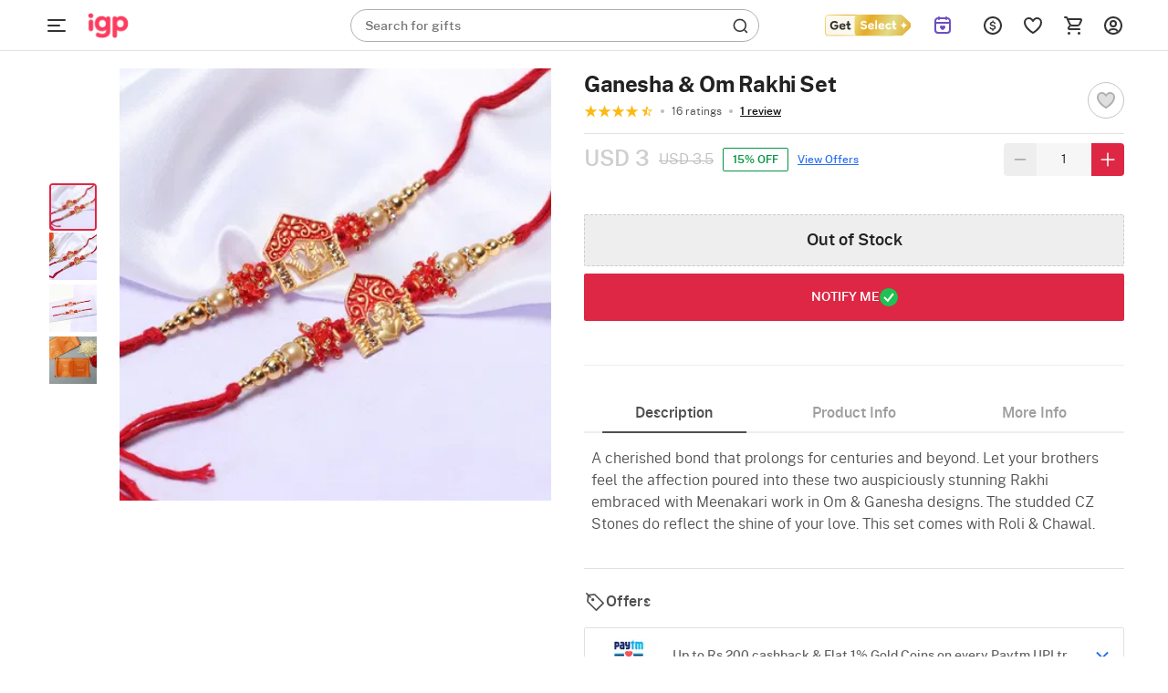

--- FILE ---
content_type: text/html; charset=utf-8
request_url: https://www.igp.com/p-ganesha-om-rakhi-set-114518
body_size: 55670
content:
<!DOCTYPE html>
<html xmlns="http://www.w3.org/1999/xhtml" lang="en">
<head>
    <title>Buy/Send Ganesha &amp; Om Rakhi Set Online | IGP | M11114518</title>
    <meta http-equiv="Content-Type" content="text/html; charset=utf-8">
    <meta http-equiv="X-UA-Compatible" content="IE=edge">
    <meta name="description" content="Buy/Send Ganesha &amp; Om Rakhi Set online at best price, same day delivery in India. Order Single Pages gifts online for your loved ones from IGP | M11114518">
    <meta name="googlebot" content="noodp">
    <meta name="viewport" content="width=device-width, initial-scale=1.0">

        <meta name="msvalidate.01" content="FFED38B784DA01215043EAF8F639131B">
        <meta name="p:domain_verify" content="b68f2e70e71f41aa9fc8641c1d6045e7">
    <meta name="google-site-verification" content="HmDF1RZFLzvu7X4pe1W0uGObpHiP_qcPubN1pKMN2NI">    
    <meta property="fb:app_id" content="129038544454551">
    <meta property="og:title" content="Buy/Send Ganesha &amp; Om Rakhi Set Online | IGP | M11114518">
    <meta property="og:type" content="website">
    <meta property="og:url" content="https://www.igp.com/p-ganesha-om-rakhi-set-114518">
    <meta property="og:description" content="Buy/Send Ganesha &amp; Om Rakhi Set online at best price, same day delivery in India. Order Single Pages gifts online for your loved ones from IGP | M11114518">
    <meta property="og:site_name" content="IGP.com">
    <meta property="og:image" content="https://cdnnew.igp.com/f_auto,q_auto,t_prodm/products/p-ganesha-om-rakhi-set-114518-m.jpg">
    
    <meta name="twitter:card" content="summary">
    <meta name="twitter:title" content="Buy/Send Ganesha &amp; Om Rakhi Set Online | IGP | M11114518">
    <meta property="twitter:image" content="https://cdnnew.igp.com/f_auto,q_auto,t_prodm/products/p-ganesha-om-rakhi-set-114518-m.jpg">
    <meta property="twitter:url" content="https://www.igp.com/p-ganesha-om-rakhi-set-114518">
    <meta property="twitter:description" content="Buy/Send Ganesha &amp; Om Rakhi Set online at best price, same day delivery in India. Order Single Pages gifts online for your loved ones from IGP | M11114518">
    <meta name="twitter:site" content="@IGPcom">
    <meta name="twitter:creator" content="@IGPcom">
    <link rel="canonical" href="https://www.igp.com/p-ganesha-om-rakhi-set-114518">
    <link rel="icon" type="image/x-icon"  href="https://cdnnew.igp.com/assets/images/favicon5.ico">
    <link rel="shortcut icon" type="image/x-icon" href="https://cdnnew.igp.com/assets/images/favicon5.ico">

    <link rel="preconnect" href="//www.googletagmanager.com"> <link rel="dns-prefetch" href="//www.googletagmanager.com"> <link rel="preconnect" href="https://cdnnew.igp.com/"> <link rel="dns-prefetch" href="https://cdnnew.igp.com/"> <link rel="dns-prefetch" href="//script.crazyegg.com">  <link rel="dns-prefetch" href="//osjs.netcoresmartech.com">  <link rel="dns-prefetch" href="//connect.facebook.net"> 
        <link href="/public/fonts/NotoSerif-Bold.woff2" as="font" type="font/woff2" rel="preload" property="fontName">
        <link href="/public/fonts/PublicSans-Light.woff2" as="font" type="font/woff2" rel="preload" property="fontName">
        <link href="/public/fonts/PublicSans-SemiBold.woff2" as="font" type="font/woff2" rel="preload" property="fontName">
        <link rel="preload" href="https://cdnnew.igp.com/assets/plugins/jquery-v2.2.4.min.js" as="script">
        <link rel="preload" href="https://cdnnew.igp.com/assets/stylesheets/library/fonts-new.css" as="style">
        <link rel="stylesheet" href="https://cdnnew.igp.com/assets/stylesheets/library/fonts-new.css" >
        <link rel="preload" href="/public/stylesheets/library/common-styles.css" as="style">
        <link rel="stylesheet" href="/public/stylesheets/library/common-styles.css" >
        <link rel="preload" as="script" href="https://cdnnew.igp.com/assets/passets/js/baseJS-352.js" >
        <link rel="preload" as="script" href="https://cdnnew.igp.com/assets/passets/js/commonJS-619.js" >
        <link rel="preload" as="script" href="https://cdnnew.igp.com/assets/passets/js/igpPdctJS-404.js" >
    
    <style>
        .ie-mask-layer{display: none;}
        #add-ons .slick-next:before {
            content:none;
        }
        #add-ons .slick-prev:before {
            content:none;
        }
    </style>
    <script>
        function setCookie(cname, val, expiry, nopath) {
          var expDate = new Date();
          expDate.setTime(expiry);
          document.cookie = encodeURIComponent(cname) + '=' + encodeURIComponent(val) + (nopath ? '' : ';path='+window.location.pathname) + (expiry ? ';expires=' + expDate.toUTCString() : '');
        }
        function onclickDataLayer(event, data) {
                data = data || {};
                data['event'] = event;
                if (window.dataLayer) {
                    window.dataLayer = window.dataLayer || [];
                    window.dataLayer.push(data);
                }
            }
    </script>
    <script>
        var getGoogleMapsApiKey = 'AIzaSyBCTJxTGv4o7k7XlVwS1hXoj2X8nudDPbc';
    </script>

    <!--[if IE]>
        <style>
            .ie-mask-layer{
                display: block;position: fixed;  background: #f2f2f2;  z-index: 99999;  top: 0;  left: 0;  bottom: 0;  right: 0;  display: flex;  justify-content: center;  font-size: 2em;  align-items: center;  font-weight: normal;  color: #c3404e;  text-align: center;  line-height: 2em;
            }
            .ie-mask-layer > img.img-responsive{
                width: 70%;
            }
        </style>
    <![endif]-->
   

    <!-- For Store 83 (Added by chetan 7/6/2018) -->
    <!--     -->
    <!-- CSS Includes -->
    <!--css from hbs widgets-->
    
            <style>html{font-family:"PublicSans Regular",Sans-Serif}body{margin:0}header,section{display:block}a{background-color:transparent}h1{font-size:2em;margin:.67em 0}img{border:0}button,input{color:inherit;font-family:inherit;font-size:inherit;font-style:inherit;font-variant:inherit;font-weight:inherit;line-height:inherit;margin:0}button{overflow:visible}button{text-transform:none}button{-webkit-appearance:button;cursor:pointer}input{line-height:normal}body,html{min-height:100%;line-height:1}body{font-size:12px;overflow-y:auto}.hide{display:none!important}ul{list-style-type:none}.slist-qty-error{visibility:hidden;opacity:0}input[type=tel],input[type=text]{background-color:transparent;border-style:none none solid;border-bottom-width:1px;border-bottom-color:#9e9e9e;border-top-left-radius:0;border-top-right-radius:0;border-bottom-right-radius:0;border-bottom-left-radius:0;outline:0;height:3rem;width:100%;font-size:1rem;margin:0 0 15px;padding:0;box-shadow:none;box-sizing:content-box;transition:all .3s;-webkit-transition:all .3s}.waves-effect{position:relative;cursor:pointer;display:inline-block;overflow:hidden;-webkit-user-select:none;-webkit-tap-highlight-color:transparent;vertical-align:middle;z-index:1;transition:all .3s ease-out;-webkit-transition:all .3s ease-out}.no-padding{padding:0!important}a{text-decoration:none;color:#dd2745;cursor:pointer}.normal-list{list-style-type:disc;padding-left:3em}.normal-list li{list-style-type:disc}.img-responsive{width:100%;height:auto;display:block}.hidden{display:none}.complete-height{height:100%}.number{font-family:"PublicSans Medium"}h3,h6{font-weight:500}.text-center{text-align:center}.btn{text-decoration:none;text-transform:uppercase}.pull-right{float:right!important}li,ul{margin:0;padding:0}.content-wrapper{min-width:100%}.u-case{text-transform:uppercase}.relative{position:relative}body{font-family:"PublicSans Regular",Sans-Serif;color:#636363}.m-t-5{margin-top:5px}.m-b-one{margin-bottom:1em}.p-t-5{padding-top:5px}.p-r-10{padding-right:10px}.p-l-10{padding-left:10px}.ie-mask-layer{display:none}@media not all,not all{.ie-mask-layer{display:block;position:fixed;background-color:#f2f2f2;background-image:url(../../images/ie-w.png?v=1);background-size:100%;z-index:99999;top:0;left:0;bottom:0;right:0;font-size:2em;font-weight:400;color:#dd2745;text-align:center;line-height:2em}}.header-container.sticky-container{height:5em;transition:height .3s ease-in-out .8s;-webkit-transition:height .3s ease-in-out .8s}.header-container.sticky-container.sticky-height{height:56px}header{top:0}header.sticky{position:fixed;width:100%;top:-5em;min-width:100%;z-index:900}header.sticky.show-sticky{top:0;height:5em;transition:top .3s ease-in-out;-webkit-transition:top .3s ease-in-out}.gc-mm-wrapper{position:absolute;top:5.1em;left:0;z-index:900;width:14em;height:2.9em;overflow:hidden;transition:all .3s ease-in-out;-webkit-transition:all .3s ease-in-out}.gc-mm-wrapper .gc-icon-col.gc-icon-closed{display:block}.gc-mm-wrapper .gc-icon-col.gc-icon-open{display:none}.gc-mm-header{cursor:pointer}.close-mm-icon{font-size:2em;color:#121212;line-height:1.5;text-align:center;border-radius:50px;background:#f1f5f9;padding:10px}.close-mm-icon.interflora-mm-cross{background:#333}.gc-mm-wrapper.fixed{position:fixed;top:0;left:0;width:4em;height:5em;overflow:hidden;transition:all .3s ease-in-out .8s;-webkit-transition:all .3s ease-in-out .8s}.gc-icon-col{padding:0;z-index:2}.gc-mm-wrapper.fixed .gc-icon-col{transition:padding .3s ease-in-out .8s;-webkit-transition:padding .3s ease-in-out .8s}.icon-wrapper.gc-header-icon{width:44px;height:44px;padding:10px;line-height:4.3em}.icon-wrapper.gc-header-icon.igp-hamburger-icon{display:flex}.gc-text-col{display:inline-block;vertical-align:middle;color:#fff;line-height:3em;margin-left:1em}.gc-mm-wrapper.fixed .gc-mm-header{height:5em;overflow:hidden;cursor:pointer}.gc-mm-wrapper.fixed .gc-mm-header .gc-text-col{-webkit-transform:translate3d(-200%,0,0)}.show-sticky .logo-wrapper,.show-sticky .search-bar-wrapper{-webkit-transform:translate3d(4em,0,0)}.bg-light{background-color:#fff}.bg-red{background-color:#dd2745}.logo-wrapper{padding:0 10px;display:block;max-width:10em;outline:0}.logo{outline:0}.search-bar-wrapper{float:left;width:25%}.top-actions-menu{display:-webkit-flex;height:5em;justify-content:flex-end}.top-action-col{display:-webkit-flex;-webkit-justify-content:center;-webkit-align-items:center}.icon-wrapper.top-action-icons{width:2em;height:2em}.icon-wrapper.top-action-icons.quick-menu{width:2.5em}.icon-wrapper.top-action-icons.sl-top-icon{width:2.5em;height:2em}.dialpad-content{z-index:900;position:fixed;line-height:1;width:50em;top:5em;right:1em;background-color:#fff;color:#636363;visibility:hidden;opacity:0;-webkit-transform:scale3d(0,0,0);-webkit-transform-origin:65% -5%}.arrow-wrapper{left:74%;top:0}.dialpad-content .title-area{padding:.5em 0;text-align:center}.dialpad-content .content-area{font-size:1.1em;line-height:1.4em;border-top-width:2px;border-top-style:solid;border-top-color:#ccc;padding:.5em}.contact-inner{padding:10px 0}.contact-inner p{padding:1em 0}.flex-disp{display:-webkit-flex}.flex-column-center{display:-webkit-flex;-webkit-flex-direction:column;-webkit-justify-content:center}.flex-row-grow{-webkit-box-flex-group:1;-webkit-flex-grow:1}.arrow-wrapper{text-align:center;position:absolute;left:61%;top:0;pointer-events:none}.arrow-wrapper::before{content:'';border-style:solid;border-color:transparent transparent #fff;position:absolute;bottom:100%;left:0;border-width:1em}.title-area>h6{font-size:1em}.morphsearch{width:35%;min-width:20em;min-height:3em;background-color:rgba(241,241,241,.298039);position:absolute;z-index:99;top:1em;left:22em;transition:all .5s;-webkit-transition:all .5s;background-position:initial;background-repeat:initial}.morphsearch.corp-search{left:26em}.morphsearch.bg-light{background-color:#fff}.morphsearch-form{width:100%;height:3em;margin:0 auto;position:relative;-webkit-transition:width .5s,height,-webkit-transform;transition:width .5s,height,-webkit-transform;overflow:hidden}.morphsearch .morphsearch-input{width:100%;height:100%;padding:0 10% 0 20px;border:none;min-width:225px;font-size:1.2em;color:#fff;box-sizing:border-box;background-position:0 0;background-repeat:initial}.morphsearch.bg-light .morphsearch-input{color:#636363}.morphsearch-close{width:36px;height:36px;position:absolute;right:1em;top:1em;overflow:hidden;text-indent:100%;cursor:pointer;pointer-events:none;opacity:0;-webkit-transform:scale3d(0,0,1)}.morphsearch-close::after,.morphsearch-close::before{content:'';position:absolute;width:2px;height:100%;top:0;left:50%;border-top-left-radius:3px;border-top-right-radius:3px;border-bottom-right-radius:3px;border-bottom-left-radius:3px;opacity:.2;background-color:#dd2745;background-position:initial;background-repeat:initial}.morphsearch-close::before{-webkit-transform:rotate(45deg)}.morphsearch-close::after{-webkit-transform:rotate(-45deg)}.morphsearch-content{color:#333;margin-top:3em;width:100%;height:0;overflow:hidden;padding:0 10.5%;background-color:#fafafa;position:absolute;pointer-events:none;opacity:0;background-position:initial;background-repeat:initial}button{border:none}.site-wrapper{min-height:100%}.sl-star{display:inline-block;padding:1em;cursor:pointer}*{box-sizing:border-box}.row{margin-left:auto;margin-right:auto;margin-bottom:1.667em}.row::after{content:'';display:table;clear:both}.row .col{float:left;box-sizing:border-box;padding:0 10px}.row .col.padding-right-0{padding-right:0}.row .col.s2{width:16.6666666667%}.row .col.s3{width:25%}.row .col.s6{width:50%}.row .col.s7{width:58.33333333%}.row .col.s8{width:66.66666667%}.row .col.s9{width:75%}.row .col.t2{width:20%}.no-padding{padding:0}.no-margin{margin:0}@media only screen and (max-width:1279px){.row .col{float:left;box-sizing:border-box;padding:0 8px}}@media (max-width:1365px) and (min-width:1280px){.row .col{float:left;box-sizing:border-box;padding:0 10px}}@media (max-width:1919px) and (min-width:1367px){.row .col{float:left;box-sizing:border-box;padding:0 10px}}@media screen and (min-width:1920px){body{font-size:18px}.row .col{float:left;box-sizing:border-box;padding:0 20px}.morphsearch{top:1em;left:11%;width:580px}.morphsearch-form{height:3em}body[data-stid="5"] .morphsearch{min-height:2em;width:34.9%}body[data-stid="5"] .morphsearch .morphsearch-input{font-size:14px}body[data-stid="5"] .morphsearch-form{height:2em}body[data-stid="5"] .search-icon-wrapper{font-size:20px}}.relative{position:relative}.autocomplete-section{height:0;overflow:hidden;opacity:0;pointer-events:none;margin-top:7em;padding:0 10.5%;position:absolute;width:100%}img.lazy{background-color:#f2f2f2}.s-icon{stroke-dasharray:1000px;stroke-dashoffset:0;cursor:pointer;stroke-width:1.3px}.icon-wrapper{height:3em;width:3em;margin:auto}.search-icon-wrapper{position:absolute;top:.4em;right:.5em;opacity:.6;height:1em;width:1em;font-size:1.6em;transition:opacity .3s ease-in-out;-webkit-transition:opacity .3s ease-in-out}span.number.cart-count{position:absolute;top:.9em;right:.5em;font-size:11px;padding:2px 5px 1px;background-color:#fff;color:#dd2745;border:1px solid #fff;border-top-left-radius:5px;border-top-right-radius:5px;border-bottom-right-radius:5px;border-bottom-left-radius:5px;background-position:initial;background-repeat:initial}.text-light-black{color:#636363}.w-44{width:32%!important}@media only screen and (max-width:1265px){.content-wrapper{min-width:100%}}.red-text{color:red}.ascii-error-msg{line-height:1.5em}.icon-wrapper{display:block}.thumbnail-list .thumbnail-img{padding:0 .5em;cursor:pointer;margin:0}.thumbnail-list{padding:0 .5em 1em;margin-bottom:0}.inline-form .inline-field-c{position:relative}form.c-out-form.inline-form .row{margin-bottom:1.2em}form.c-out-form.inline-form .row.no-margin{margin-bottom:0}.sl-count{border-top-left-radius:5px;border-top-right-radius:5px;border-bottom-right-radius:5px;border-bottom-left-radius:5px;position:absolute;top:.9em;left:2.8em;font-size:.9em;padding:2px 5px 1px;background-color:#fff;color:#dd2745;border:1px solid #fff;background-position:initial;background-repeat:initial}.currency-container{position:absolute;background-color:#fff;width:11em;top:5em;z-index:12;right:17%;-webkit-transform:scale3d(0,0,0);-webkit-transform-origin:50% 0;background-position:initial;background-repeat:initial}.currency-container .arrow-wrapper{left:40%;top:0}.currency-container ul li{padding:1em;cursor:pointer;position:relative;transition:all .3s ease-in-out;-webkit-transition:all .3s ease-in-out}.d-flex{display:flex}.igp-header-form{background-color:#fff;margin:0}.igp-header-form .morphsearch-input{color:#636363}.searched-text-container{position:fixed;width:100%;height:100%;z-index:1000;background-color:rgba(0,0,0,.8);top:5em}.searched-text-container .search-suggest-items{padding:8px 16px 24px;left:26em;position:relative;background-color:#fff;width:35%;min-width:36.75em;border-top-left-radius:0;border-top-right-radius:0;border-bottom-right-radius:40px;border-bottom-left-radius:40px;top:-12px;border-top-width:1px;border-top-style:solid;border-top-color:#e2e8f0;background-position:initial;background-repeat:initial}.searched-text-container .search-suggest-items .prod-card-search-suggestions{max-height:500px;overflow-x:hidden;overflow-y:auto}@media (max-width:1300px) and (min-width:1000px){.searched-text-container .search-suggest-items .prod-card-search-suggestions{max-height:420px;overflow-x:hidden;overflow-y:auto}}@media screen and (min-width:1920px){.searched-text-container .search-suggest-items{left:14.3%;width:580px;top:-18px;min-width:580px}}.s-cart-wrapper{position:fixed;width:25%;min-width:320px;max-width:480px;height:100%;top:0;right:0;z-index:1000;-ms-transition:transform .2s ease-in-out;-webkit-transition:transform .2s ease-in-out;-moz-transition:transform .2s ease-in-out;transition:transform .2s ease-in-out;-ms-transform:scale(0);-webkit-transform:scale(0);-moz-transform:scale(0);transform:scale(0);-ms-transform-origin:top right;-moz-transform-origin:top right;-webkit-transform-origin:top right;transform-origin:top right}.m-cart-container{position:absolute;z-index:800;padding:10px;top:0;background:#fff;width:40%;left:50%;top:50%;transform:translate(-50%,-50%);opacity:0;visibility:hidden;-webkit-transition:opacity .2s ease-in-out,visibility .2s ease-in;-moz-transition:opacity .2s ease-in-out,visibility .2s ease-in;-ms-transition:opacity .2s ease-in-out,visibility .2s ease-in;-o-transition:opacity .2s ease-in-out,visibility .2s ease-in;transition:opacity .2s ease-in-out,visibility .2s ease-in}.upsell .img-responsive{background-image:url(../../icons/igp-loader-img-new.png);background-color:#fafafa;background-position:50% 50%;background-repeat:no-repeat no-repeat;background-size:cover}.upsell.selected .img-responsive{background-image:url(../../icons/igp-loader-img-new.png);background-color:#f5e3e6;background-position:50% 50%;background-repeat:no-repeat no-repeat;background-size:cover}.fix-height-image-container{height:100vh}.mm-wrapper{position:fixed;top:0;left:0;overflow:hidden;width:calc(4em + 40px);height:56px;z-index:900}.mm-wrapper.fixed .mm-header{height:56px;overflow:hidden;cursor:pointer;display:flex;align-items:center}.mm-wrapper.active .gc-icon-col.gc-icon-closed{display:none}.mm-wrapper .gc-icon-col.gc-icon-closed{display:block;position:relative;left:40px}.mm-wrapper .gc-icon-col.gc-icon-open{display:none}.bg-white-header{background-color:#fff;border-bottom:.5px solid #e2e2e2;padding:0 38px 0 84px}.bg-white-header.cart-page,.bg-white-header.checkout-page{padding-left:40px}.justify-content-space-between{justify-content:space-between}.align-items-center{align-items:center}.igp-header-revamp .morphsearch{left:33.7em;top:10px}.igp-header-revamp .logo{outline:0;height:56px;width:69px;margin:0;object-fit:contain}.igp-header-revamp .icon-wrapper.top-action-icons.quick-menu{margin:0;height:44px;width:44px;padding:10px}.igp-header-revamp .top-actions-menu{height:56px}.search-placeholder-wrapper{position:absolute;top:9px;left:16px}.search-placeholder-wrapper .search-placeholder-text{font-size:14px;line-height:1.43;color:#757575;margin:0;font-family:"PublicSans Regular",Sans-Serif}.search-placeholder-wrapper .search-placeholder-text .search-placeholder-text-bold{font-family:"PublicSans Medium"}.igp-header-revamp .igp-header-form{background-color:transparent}.igp-header-revamp .igp-header-form.round-corner{border-radius:40px;border:1px solid #afafaf}.igp-header-revamp .igp-header-form .morphsearch-input{color:#636363;margin:0}.igp-header-revamp .igp-header-form .morphsearch-input:focus:not([readonly]){border-bottom:none;box-shadow:none}.igp-header-revamp .igp-logo-rebranding:focus{outline:0}.breadcrumb--container ol{margin:0;padding-inline-start:0;list-style-type:none}.breadcrumb--container .breadcrumb--list{display:flex;align-items:center;gap:4px;margin:4px 0}.breadcrumb--container .breadcrumb--list .breadcrumb--list-item .breadcrumb--link{display:inline-block;padding:12px 0}.breadcrumb--container .breadcrumb--list .breadcrumb--list-item .breadcrumb--link span{display:inline-block;color:#afafaf}.breadcrumb--container .breadcrumb--list .breadcrumb--list-item .breadcrumb--link span.active{color:#121212}.breadcrumb--container .breadcrumb--list .breadcrumb--icon{display:flex;align-items:center;justify-content:center;padding:12px 0}.breadcrumb--container .breadcrumb--list .breadcrumb--icon .breadcrumb--icon-image{width:16px;height:16px}.variant-upsell{display:flex}.variant-upsell .variant-card{flex-shrink:0}.variant-upsell .variant-card:nth-child(n+5){visibility:hidden}.variant-upsell .variant-card.slick-slide:nth-child(n+5){visibility:visible}.get_select_link{display:flex;align-items:center}.header-container.if-nz-header-container header.interfloraNZ-header{height:77px;top:32px}.header-container.if-nz-header-container{height:109px}.header-container.if-nz-header-container .nz-offer-cont{text-align:center;padding:8px;position:fixed;width:100%;background-color:#f4f2ed;z-index:900;top:0}.tempForBuild071125{color:#f2f2f2}
.product-top-container{padding:1em;display:-webkit-box;display:-ms-flexbox;display:-webkit-flex;display:flex}h1.pdp-product-name{margin-top:0;margin-bottom:.37em}.product-complete-desc{padding-bottom:1.2em}.product-complete-desc .nav-tab a{display:block;padding:1em 0;text-align:center;font-size:1.2em;color:#636363;background:#e2e2e2}.product-complete-desc .nav-tab.active a{background:#fff;color:#dd2745}.product-complete-desc .tabs-content{background:#fff;padding:2em;position:relative}.product-complete-desc .full-desc{margin-bottom:2em}.product-complete-desc .desc-item{margin-bottom:1.1em}.product-complete-desc .bg-darkblack{color:#1b1b1b}.thumbnail-list{padding:0 .5em 1em .5em;margin-bottom:0;white-space:nowrap}.stepdesc{padding:0 .5em}.thumbnail-list .thumbnail-img{float:inherit;display:inline-block;padding:0 .5em;cursor:pointer}.check{border:2px solid #276ef1;box-shadow:0 0 5px #276ef1}.col.s8.product-desc-container{padding-left:1em;padding-right:0}.col.s8.product-desc-container .a-header-icon{position:absolute;left:1em;top:0;line-height:3.8em;transition:all 1s ease-in-out}.col.s8.product-desc-container .open-add-ons .a-header-icon{position:absolute;left:.2em;top:0;line-height:4em;transition:all 1s ease-in-out}.col.s8.product-desc-container .a-header-icon.right{right:1em;left:auto}.col.s8.product-desc-container .btn-submit-pdp{padding:1.1em;font-size:1.5em;width:100%;color:#fff;height:100%}.col.s8.product-desc-container .btn-submit-pdp.pers{padding:1em;font-size:1.1em;width:100%;color:#fff;outline:2px solid transparent;letter-spacing:.8px;height:100%;margin:0;outline-offset:2px;-webkit-transition:outline-color .3s ease-in-out;-moz-transition:outline-color .3s ease-in-out;-ms-transition:outline-color .3s ease-in-out;-o-transition:outline-color .3s ease-in-out;transition:outline-color .3s ease-in-out}.col.s8.product-desc-container .btn-submit-pdp.pers.error{outline-color:#dd2745;-webkit-transition:outline-color .3s ease-in-out;-moz-transition:outline-color .3s ease-in-out;-ms-transition:outline-color .3s ease-in-out;-o-transition:outline-color .3s ease-in-out;transition:outline-color .3s ease-in-out}.col.s8.product-desc-container .bg-blue{background:#276ef1}.col.s8.product-desc-container .bg-red{background:#dd2745}.col.s8.product-desc-container .button-container{padding-top:1em}.col.s8.product-desc-container .upsell-section .personalize{height:auto;width:90%}.col.s8.product-desc-container .upsell-section .upsell-container .upsell{margin:0 .5em;color:#636363;background:#f2f2f2;width:26%;min-height:120px;padding:0;display:block}.col.s8.product-desc-container .upsell-section .upsell-container .upsell .upsell-name{overflow:hidden;line-height:1.2em;position:absolute;background:#000;opacity:.6;top:50%;left:50%;color:#fff;text-align:center;width:90%;transform:translate3d(-50%,-50%,0);margin:0;padding:.5em;border:1px solid #fff;text-transform:uppercase;letter-spacing:1px;z-index:2}.upsell-overlay{position:absolute;left:0;right:0;top:0;bottom:0;background:#000;opacity:.2;z-index:1}.col.s8.product-desc-container .upsell-section .upsell-container .upsell.selected{outline:2px solid #dd2745;box-shadow:0 3px 9px 2px rgba(0,0,0,.34);-webkit-transition:all .3s ease-in-out;-moz-transition:all .3s ease-in-out;-ms-transition:all .3s ease-in-out;-o-transition:all .3s ease-in-out;transition:all .3s ease-in-out}.col.s8.product-desc-container .upsell-section .upsell-container .upsell.selected .upsell-overlay{display:none}.col.s8.product-desc-container .upsell-section .upsell-container .upsell.selected .upsell-name{display:none}.col.s8.product-desc-container .upsell-section .upsell-container .upsell .upsell-price{color:#dd2745;padding:0 .5em}.col.s8.product-desc-container .upsell-section .upsell-container .upsell .upsell-price .upsell-discount-strike{text-decoration:line-through;margin-left:.4em}.col.s8.product-desc-container .upsell-section .upsell-container .upsell:first-child{margin-left:0}.col.s8.product-desc-container .upsell-section .upsell-container .upsell:last-child{margin-right:0}.col.s8.product-desc-container .upsell-section .upsell-container .upsell.selected{color:#fff;background:#f2f2f2}.col.s8.product-desc-container .upsell-section .upsell-container .upsell.selected .upsell-price{color:#dd2745}.personalization-wrapper{padding:1em;position:relative}.personalization-wrapper .tabs-content{margin:1em 0;background:#fff;padding:1em}.personalization-wrapper .personalized-content-outer{margin-left:1em;background:#f2f2f2}.personalization-wrapper .personalized-content{flex-direction:column;-webkit-flex-direction:column;justify-content:center;-webkit-justify-content:center}.personalization-wrapper .personalized-content .bg-blue.btn-submit-pdp{height:auto;width:30%;padding:.8em 1em}.personalization-wrapper .personalized-content .personalize-title{font-size:1.5em}.personalization-wrapper .personalized-content .nav-tab{font-size:1.2em;background:#fff}.personalization-wrapper .personalized-content .nav-tab a,.personalization-wrapper .personalized-content .nav-tab a:hover{padding:1rem;text-align:center;display:block;color:#636363}.personalization-wrapper .personalized-content .nav-tab.active{background:#dd2745}.personalization-wrapper .personalized-content .nav-tab.active a,.personalization-wrapper .personalized-content .nav-tab.active a:hover{color:#fff}.personalization-wrapper .personalized-content .design-list-wrapper{overflow:hidden;width:100%}.personalization-wrapper .personalized-content .design-list-wrapper ul.design-list{overflow-y:hidden;overflow-x:auto;white-space:nowrap}.personalization-wrapper .personalized-content .design-list-wrapper .design{display:inline-block;margin:0 0 .5em .5em}.personalization-wrapper .personalized-content .design-list-wrapper .design img{width:170px;height:170px;border:4px solid #f2f2f2}.personalization-wrapper .personalized-content .design-list-wrapper .design.selected img{border:4px solid #dd2745}.personalization-wrapper .personalized-content .design-list-wrapper .design:first-child{margin-left:0}.personalization-wrapper .personalized-content .design-list-wrapper ::-webkit-scrollbar{width:5px}.personalization-wrapper .personalized-content .design-list-wrapper ::-webkit-scrollbar-track{background:#d1d1d1}.personalization-wrapper .personalized-content .design-list-wrapper ::-webkit-scrollbar-thumb{background:#868686;border-radius:3px}.personalization-wrapper .personalized-content .upload-area .user-input{padding:.5em 0;margin-top:1em}.personalization-wrapper .personalized-content .upload-area .pers-input{border:none;margin:0;height:2rem;background:#f2f2f2;padding-left:1em;width:98%;box-sizing:border-box}.personalization-wrapper .personalized-content .upload-area .pers-input.per-input-text{padding-right:8em}.personalization-wrapper .personalized-content .upload-area .pers-input.error{border:1px solid #dd2745}.personalization-wrapper .personalized-content .upload-area .pers-input.error:focus{box-shadow:none}.personalization-wrapper .personalized-content .upload-area .pers-input:focus{box-shadow:0 1px 0 0 #0684b2}.personalization-wrapper .personalized-content .upload-area .pers-input::-webkit-input-placeholder{color:#999}.personalization-wrapper .personalized-content .upload-area .pers-input::-moz-placeholder{color:#999}.personalization-wrapper .personalized-content .upload-area .pers-input::-ms-input-placeholder{color:#999}.personalization-wrapper .personalized-content .upload-area .btn-upload{height:2rem;padding:0 2em;background:#666;color:#fff}.personalization-wrapper .personalized-content .upload-area .step-details{padding:1em 0;justify-content:space-between}.personalization-wrapper .personalized-content .upload-area .step-details .step-info{padding:1em 1.2em;color:#fff;position:relative}.personalization-wrapper .personalized-content .upload-area .step-details .step-info.clickable{cursor:pointer}.personalization-wrapper .personalized-content .upload-area .step-details .step-info:before{position:absolute;content:'';top:100%;left:50%;transform:translateX(-50%);border:7px solid transparent;border-top-color:#276ef1}.personalization-wrapper .personalized-content .upload-area .step-details .step-info .step-status-outer{display:none;position:absolute;top:-1em;height:2em;width:2em;right:-1em;border-radius:1em;background:#fff}.personalization-wrapper .personalized-content .upload-area .step-details .step-info .step-status-outer .step-status-inner{position:relative;height:1.8em;width:1.8em;border-radius:1.8em;top:50%;left:50%;transform:translate(-50%,-50%);color:#fff;background:#276ef1}.personalization-wrapper .personalized-content .upload-area .step-details .step-info .step-status-outer .step-status-inner span{position:absolute;top:50%;left:50%;transform:translate(-50%,-50%)}.personalization-wrapper .personalized-content .upload-area .step-details .step-info .step-status-outer .step-status-inner span.fa-check{display:inline-block}.personalization-wrapper .personalized-content .upload-area .step-details .step-info .step-status-outer .step-status-inner span.fa-exclamation{display:none}.personalization-wrapper .personalized-content .upload-area .step-details .step-info.selected .step-status-outer{display:block}.personalization-wrapper .personalized-content .upload-area .step-details .step-info.error .step-status-inner{background:#dd2745}.personalization-wrapper .personalized-content .upload-area .step-details .step-info.error .step-status-inner span.fa-check{display:none}.personalization-wrapper .personalized-content .upload-area .step-details .step-info.error .step-status-inner span.fa-exclamation{display:inline-block}.personalization-wrapper .personalized-content .upload-area .character-limit{position:absolute;padding:.8em;right:2.6em}.personalization-wrapper .personalized-content .upload-area hr.step-progress{margin:.3em 1em 2em 1em;height:3px;border-radius:3px;background:#eaf2f8;border:1px solid #eaf2f8}.personalization-nav{position:absolute;right:2em;top:2em}.personalization-nav #step-back{float:left;margin-right:1em}.personalization-nav #step-back .icon-wrapper{height:2.5em;width:2.5em}.personalization-nav #pers-close{float:left}.personalization-nav #pers-close .icon-wrapper{height:2em;width:2em}.personalization-area{width:100%;height:0;transition:all .4s ease-in-out;pointer-events:none;position:absolute;overflow:hidden;opacity:0;margin-top:5em}.personalization-area .personalization-wrapper{display:none;height:calc(100% - 5em)}.personalization-area .personalization-wrapper .design-desc{padding:.5em;font-size:1em;line-height:1.5em}.personalization-area.open{width:100%;height:100%;opacity:1;background:rgba(0,0,0,.8);position:fixed;pointer-events:auto;top:0;left:0;z-index:10}.personalization-area.open .tab-content{overflow:auto;max-height:62vh}.personalization-area.open .personalization-wrapper{display:block}.personalized-overlay{position:absolute;height:100%;width:100%;top:0;left:0;background:#fff;opacity:.5;z-index:1}.product-details-container{padding:1em}.product-detail .product-name{font-size:1.8em;margin:0;line-height:1.2;padding:.5em 0 1em 0;border-bottom:1px solid #ddd;max-height:none}.product-detail .product-price-container{padding-top:.5em;border-top:1px solid #d1d1d1}.product-detail .product-price{color:#636363;font-size:1.5em;font-weight:400;padding:0;line-height:1}.product-detail .discount-container{margin:.8em 0 .4em}.product-detail .discount-container .offer-label{background:#dd2745;color:#fff;margin-right:1em}.product-detail .social-share{float:right;padding-right:2em;color:#276ef1}.product-detail .social-share .social-icons-svg{display:inline-block;height:1.5em;width:1.5em;margin:0 .2em;vertical-align:bottom}.product-detail .social-share #mail-share .social-icons-svg{height:1em;width:1.1em;margin:0;margin-left:.2em}.product-detail .fb-share{margin-left:.5em}.product-short-desc{line-height:1.6em;margin:.5em 0 1em}#mail-share{font-size:1.8em}.customize-product .customize-attr{padding:0}.customize-product .customize-attr span{width:8em}.customize-product .customize-attr .attr-select .product-attr{display:inline-block;padding:3px}.customize-product .customize-attr .attr-select .product-attr.size{padding:5px}.customize-product .customize-attr .attr-select .product-attr div.column-flex-disp{background:#ccc;height:1.5em;width:1.5em;border-radius:3px;border:1px solid rgba(0,0,0,.1)}.customize-product .customize-attr .attr-select .product-attr.check{outline:1px solid #dd2745;box-shadow:none;border:none}.customize-product .customize-attr .attr-select .base-type{padding:.5em;background:#fff;border:1px solid #ccc;color:#444;margin-right:1em;display:inline-block;min-width:8em;text-align:center}.customize-product .customize-attr .attr-select .base-type.selected{background:#dd2745;color:#fff}.detail_desc{margin-top:5px}.product-delivery-container{margin-top:-.5em}.quantity-section{color:#636363;padding:1em 0;display:block}.quantity-section select[name=quantity]{margin-left:.5em;cursor:pointer}.product-delivery-container .text-red{color:#dd2745}.product-delivery-container .del-head-text{color:#dd2745;font-size:1.2em}.product-delivery-container .text-green{color:#9a9a9a;font-size:.8em}.product-delivery-container .postal-container .delivery-head-text{margin:.5em 0 .7em 0}.product-delivery-container .postal-container .delivery-title{font-size:16px}.product-delivery-container .postal-container .dtype-tab a{display:block;padding:.7em;border:1px solid #eee;text-align:center;padding:.7em .4em;font-size:.9em}.product-delivery-container .postal-container .dtype-tab.active a{background:#dd2745;color:#fff}.product-delivery-container .pincode-container input[type=text].p-code-field{outline:1px solid #ccc;height:100%;background:#f9f9f9;color:#000;text-indent:.5em;margin:0;font-size:12px;box-shadow:none;border:none;outline-offset:-1px;font-size:.9em;display:block}.product-delivery-container .pincode-container input[type=text].location-input{outline:#ccc solid 1px;height:2.4em;background:#f9f9f9;color:#000;text-indent:.5em;margin:0;box-shadow:none;padding-right:2.5em;border:none;outline-offset:-1px;font-size:.9em;display:block;box-sizing:border-box}.product-delivery-container .pincode-container .pincode-display{margin:.5em 0;text-align:right;font-size:.9em;height:0;line-height:0}.product-delivery-container .pincode-container input[type=text].p-code-field:focus:not([readonly]){outline:1px solid #aaa;border:none;transition:border .3s ease-in-out;box-sizing:border-box;outline-offset:0}.product-delivery-container .pincode-container input[type=text].location-input.error,.product-delivery-container .pincode-container input[type=text].p-code-field.error,.product-delivery-container .pincode-container input[type=text].p-code-field.error:focus:not([readonly]){outline:1px solid red;border:none;box-shadow:0 0 1px 1px red}.product-delivery-container .pincode-container input[type=text].p-code-field:disabled{outline:1px dashed}.product-delivery-container .pincode-container .p-code-check{background:#333;color:#fff;display:inline-block;width:100%;height:2.5em;vertical-align:middle;cursor:pointer;transition:background .3s ease-in-out;font-size:.9em}.product-delivery-container .pincode-container .p-code-check:hover{background:#555;transition:background .3s ease-in-out}.product-delivery-container .delivery-container{overflow:hidden;width:100%;margin-bottom:.5em}.product-delivery-container .delivery-type-text,[type=radio]:checked+label.delivery-type-text,[type=radio]:not(:checked)+label.delivery-type-text{height:1.8em;padding-left:1.8em;padding-top:.2em;color:#636363;font-size:.95em;text-transform:capitalize}[type=radio]:checked+label.delivery-type-text,[type=radio]:not(:checked)+label.delivery-type-text{padding-left:2.1em;padding-top:.1em}.product-delivery-container .del-type-container .del-info{margin-top:.5em}.del-type-container{outline:2px solid #fff;margin:10px 0 0 0;outline-offset:2px;-webkit-transition:outline-color .3s ease-in-out;-moz-transition:outline-color .3s ease-in-out;-ms-transition:outline-color .3s ease-in-out;-o-transition:outline-color .3s ease-in-out;transition:outline-color .3s ease-in-out;border:none;-webkit-box-shadow:none;-moz-box-shadow:none;box-shadow:none}.deliverydatescontainer.del-error-border,.size-error-border{border:2px solid #ef1717;-webkit-transition:outline-color .3s ease-in-out;-moz-transition:outline-color .3s ease-in-out;-ms-transition:outline-color .3s ease-in-out;-o-transition:outline-color .3s ease-in-out;transition:outline-color .3s ease-in-out;-webkit-box-shadow:none;-moz-box-shadow:none;box-shadow:none;padding:2px}.size-error-border{padding:2px!important}.product-delivery-container .delivery-options-container{padding-top:.7em;position:relative}.product-delivery-container .no-del-text{font-size:1em;line-height:1.2em;color:#636363}.product-delivery-container .other-available-types{margin:0 -.5em 0 -.5em;padding:0 .5em .5em .5em;padding-top:0}.product-delivery-container .international-del-types{padding-top:.5em}.product-delivery-container #pin-error-text{line-height:1.3em}.product-delivery-container .date-error-text{margin-top:.3em;font-size:.9em}.product-delivery-container .delivery-cont-overlay{position:absolute;left:0;height:calc(100% - 3.5em);width:100%;background:#fff}.peripheral-container .product-features{padding:1em 0}.peripheral-container .product-features .product-feature{text-align:center;padding:0 10px}.peripheral-container .product-features .product-feature:first-child{padding-left:0}.peripheral-container .product-features .product-feature:last-child{padding-right:0}.peripheral-container .product-features .icon-wrapper{height:6em;width:5.5em;opacity:.7}.peripheral-container .product-features span{font-size:1em;line-height:1.1em}.peripheral-container img.img-responsive.lazy.bg-ppl{background-color:#d8d8d8}.peripheral-container .ppl-margin{margin:.5em 0}.peripheral-container .ppl-info{padding:.3em;position:absolute;width:100%;left:0;bottom:0;-webkit-transition:bottom .3s ease-in-out;-moz-transition:bottom .3s ease-in-out;-ms-transition:bottom .3s ease-in-out;-o-transition:bottom .3s ease-in-out;transition:bottom .3s ease-in-out}.peripheral-container .ppl-block.selected-ppl .ppl-info{bottom:0}.peripheral-container .ppl-block:hover .ppl-info{bottom:-100px;opacity:0;-webkit-transition:bottom .3s ease-in-out;-moz-transition:bottom .3s ease-in-out;-ms-transition:bottom .3s ease-in-out;-o-transition:bottom .3s ease-in-out;transition:bottom .3s ease-in-out}.peripheral-container .ppl-block.selected-ppl:hover .ppl-info{bottom:0;opacity:1;-webkit-transition:bottom .3s ease-in-out;-moz-transition:bottom .3s ease-in-out;-ms-transition:bottom .3s ease-in-out;-o-transition:bottom .3s ease-in-out;transition:bottom .3s ease-in-out}.peripheral-container .ppl-name{color:#000;line-height:1.5}.peripheral-container .ppl-price{color:#dd2745}.peripheral-container .ppl-sel-text{position:absolute;width:100%;margin:0;top:85%;left:50%;color:#fff;-webkit-transform:translate(-50%,-50%);-moz-transform:translate(-50%,-50%);-ms-transform:translate(-50%,-50%);-o-transform:translate(-50%,-50%);transform:translate(-50%,-50%)}.peripheral-container .ppl-sel-name{position:absolute;width:100%;margin:0;top:50%;left:50%;color:#fff;-webkit-transform:translate(-50%,-50%);-moz-transform:translate(-50%,-50%);-ms-transform:translate(-50%,-50%);-o-transform:translate(-50%,-50%);transform:translate(-50%,-50%)}.peripheral-container .ppl-sel-price{position:absolute;width:100%;margin:0;top:55%;left:50%;color:#fff;-webkit-transform:translate(-50%,-50%);-moz-transform:translate(-50%,-50%);-ms-transform:translate(-50%,-50%);-o-transform:translate(-50%,-50%);transform:translate(-50%,-50%)}.peripheral-container .col.s6.attr-details-col.ppl-col{padding-left:0;padding-right:0}.peripheral-container .col.s3.ppl-check{padding:0 .5em;overflow:hidden}.strike-color{color:#aaa7a7;text-decoration:line-through;font-size:1.4em;margin-left:2px}.margin-bot-0-5{margin-bottom:.5em}.sel-peripheral{width:90%}.font-1-2{font-size:1.2em}.mar-left-1em{margin-left:1em}.offer-label.discount-percent{font-size:1.2em;letter-spacing:.1em;padding-right:0;background:0 0;color:#dd2745}.save-rs{color:#dd2745;font-size:1.25em;margin:.5em 0}.column-flex-disp{flex-direction:column;-webkit-flex-direction:column;flex-wrap:nowrap;-webkit-flex-wrap:nowrap;justify-content:flex-start;-webkit-justify-content:flex-start;align-items:stretch;-webkit-align-items:stretch;align-content:stretch;-webkit-align-content:stretch}.flex-align-end{display:-webkit-box;display:-ms-flexbox;display:-webkit-flex;display:flex;flex-direction:column;-webkit-flex-direction:column;justify-content:flex-end;-webkit-justify-content:flex-end}.flex-row-n-grow{-webkit-box-flex-group:0;-webkit-flex-grow:0;-moz-flex-grow:0;-ms-flex-grow:0;flex-grow:0}.tab-overlay{position:absolute;height:100%;width:100%;top:0;bottom:0;left:0;right:0;background:#fff}#prod-desc{position:relative;font-size:1.2em;line-height:1.4em}.back-to-top{position:absolute;bottom:3em;right:2em;font-size:1.5em}#help{font-size:14px;position:relative}input[type=text].input-text-style::-webkit-input-placeholder,textarea.input-text-style::-webkit-input-placeholder{color:#999}input[type=text].input-text-style::-moz-placeholder,textarea.input-text-style::-moz-placeholder{color:#999}input[type=text].input-text-style:-ms-input-placeholder,textarea.input-text-style:-ms-input-placeholder{color:#999}input[type=text].input-text-style:-moz-placeholder,textarea.input-text-style:-moz-placeholder{color:#999}[type=checkbox].red-fill.filled-in:checked+label:after,[type=radio].red-fill.filled-in:checked+label:after{border:1px solid #000;background-color:#dd2745;border-radius:0;height:13px;width:13px}[type=checkbox].red-fill.filled-in:checked+label:before{display:none}[type=radio].red-fill:not(:checked)+label:after{border:1px solid #000;border-radius:0;height:13px;width:13px}[type=radio].red-fill.filled-in:not(:checked)+label:before{border:1px solid #000;border-radius:0;height:13px;width:13px}[type=checkbox].red-fill.filled-in:not(:checked)+label:after{border:1px solid #000;border-radius:0;height:13px;width:13px}[type=checkbox].red-fill.filled-in:not(:checked)+label:before{display:none}[type=checkbox].red-fill.filled-in:not(:checked)~.datepicker-container .d-date-picker{display:none}[type=checkbox].red-fill.filled-in:checked~.datepicker-container .d-date-picker{display:block}[type=checkbox].red-fill.filled-in:not(:checked)~.datepicker-container .time-picker{display:none}[type=checkbox].red-fill.filled-in:checked~.datepicker-container .time-picker{display:block}[type=checkbox].red-fill.filled-in:not(:checked)~.datepicker-container .delivery-text{margin-top:.5em}[type=checkbox].red-fill.filled-in:checked~.datepicker-container .delivery-text{margin:0}input[type=text].input-btn.d-date-picker:disabled{background-color:#f9f9f9;outline:1px dashed #666;border:none;color:#636363}input.input-btn.d-date-picker[type=text]{height:1.5em;background:#f9f9f9;color:#636363;border:none;margin-top:.5em;font-size:1em}input.input-btn.intl-d-date-picker[type=text]{height:1.5em;background:#f9f9f9;color:#636363;border:none;margin-top:.5em;font-size:1em}input[type=number].p-code-field::-webkit-input-placeholder,input[type=text].p-code-field::-webkit-input-placeholder{color:#636363}input[type=text].input-btn.d-date-picker::-webkit-input-placeholder,input[type=text].input-btn.intl-d-date-picker::-webkit-input-placeholder{color:#636363}input[type=text].input-btn.d-date-picker::-moz-placeholder,input[type=text].input-btn.intl-d-date-picker::-moz-placeholder{color:#636363}input[type=text].input-btn.d-date-picker:-ms-input-placeholder,input[type=text].input-btn.intl-d-date-picker:-ms-input-placeholder{color:#636363}input[type=text].input-btn.d-date-picker.disabled::-webkit-input-placeholder,input[type=text].input-btn.intl-d-date-picker.disabled::-webkit-input-placeholder{color:#bdbdbd}input[type=text].input-btn.d-date-picker.disabled::-moz-placeholder,input[type=text].input-btn.intl-d-date-picker.disabled::-moz-placeholder{color:#bdbdbd}input[type=text].input-btn.d-date-picker.disabled:-ms-input-placeholder,input[type=text].input-btn.intl-d-date-picker.disabled:-ms-input-placeholder{color:#bdbdbd}select.timepicker{width:174px;height:1.85em;border:none;outline:0;color:#636363;background-color:#f9f9f9;margin-top:.5em;-webkit-appearance:none;-moz-appearance:none;background-image:url("data:image/svg+xml;utf8,<svg fill='lightgrey' height='24' viewBox='0 0 24 24' width='24' xmlns='http://www.w3.org/2000/svg'><path d='M7 10l5 5 5-5z'/><path d='M0 0h24v24H0z' fill='none'/></svg>");background-repeat:no-repeat;background-position-x:100%;background-position-y:-2px;border-radius:2px;padding:2px;padding-right:2rem}select.timepicker.error{border:1px solid #dd2745!important;outline-offset:0}select.timepicker:disabled{outline:1px dashed #636363;outline-offset:0;border:none}input[type=text].input-btn.d-date-picker.error{outline:1px solid #dd2745;box-shadow:0 0 1px 1px #dd2745;outline-offset:0}.picker{width:90%;margin-left:1.8em;font-size:1.2em}.picker__holder{outline:0}.picker__month,.picker__year{font-weight:500;display:inline-block;margin-left:.25em;margin-right:.25em}.picker__year{font-size:1em;color:#000;font-style:normal}.picker__weekday{width:14.285714286%;font-size:.9em;padding-bottom:.25em;color:#000;text-align:center}.picker__day{padding:.3125em 0;font-weight:400!important;border:1px solid transparent;text-align:center}.d-date-picker.input-btn{padding:.2em 0;margin-bottom:.2em;font-size:1.2em;text-indent:.3em;width:99%}.intl-d-date-picker.input-btn{padding:.2em .3em;margin-bottom:.2em;font-size:1.2em}.d-help-text{padding:0 2.6em}.pdp-info-window{position:fixed;top:5em;right:4.5em;background:#222;z-index:900;padding:1em;color:#fff}.pdp-info-window .info-up-arrow{position:relative}.pdp-info-window .info-up-arrow:before{content:'';position:absolute;border:1em solid transparent;border-bottom-color:#222;top:-3em;right:3em}.pdp-info-window .info-content .info-img{height:75px;background:#ccc;position:relative}.pdp-info-window .info-content .item-info p{margin:5px 0}.pdp-info-window .info-content .item-price{color:#dd2745}#h-mask.is-active{background-color:#fff}.heading{font-size:1.5em}.sub-heading{font-size:1.2em}.tab-content .contact-details-height{z-index:1}.tab-content .contact-details{margin:2em}.tab-content .contact-details .contact-forms{margin-top:1em;color:#4d4d4d;padding-right:2%!important}.tab-content .contact-details .contact-forms .contact-reasons{margin-top:2em}.tab-content .contact-details .contact-numbers{border-left:1px solid #c2c2c2}.tab-content .contact-details .select-button-cat{position:relative;bottom:.5em;width:105%;height:2em}.tab-content .contact-details .input-text-style{background-color:#f9f9f9!important;border:none!important;height:2em!important;margin-top:1em!important;margin-bottom:0!important;padding-left:.5em!important;padding-right:.5em!important;font-weight:500}.tab-content .contact-details .input-text-style:focus{box-shadow:none!important}.tab-content .contact-details .text-area-style{min-height:9em!important;font-weight:500;padding-top:.5em!important;padding-bottom:.5em!important}.tab-content .contact-details .icon-social{width:2.5em}.tab-content .contact-details .social-icons-margin{margin-top:3em;margin-left:4.5em}.tab-content .contact-details .icon-width{width:20px;position:relative;top:4px}.tab-content .contact-details .margin-top-2em{margin-top:2em}.tab-content .contact-details .margin-top-1em{margin-top:1em}.tab-content .contact-details .margin-left-1em{margin-left:1em}.tab-content .contact-details .margin-right-1em{margin-right:1em}.tab-content .contact-details .button-blue{background-color:#276ef1;font-size:.8em;font-weight:500;height:2em;width:8em;border-radius:.1em}.pdp-mail-container{position:absolute;left:50%;top:50%;transform:translate3d(-50%,-50%,0);display:none;z-index:105;width:50%}.pdp-mail-container .btn-submit-mail{padding:1.1em;font-size:1.5em;width:50%;color:#fff;height:100%;background:#276ef1;margin-top:1em;border-radius:3px}.pdp-mail-container-close{font-size:1.3em;font-weight:600;padding:7px 9px;width:30px;background:#dd2745;position:absolute;right:0;top:0;color:#fff;height:30px;cursor:pointer}.maillist-container{overflow:hidden}.maillist-container .maillist{overflow-x:auto;white-space:nowrap;background:#f2f2f2;padding:1em}.maillist-container .maillist .mail{display:inline-block;margin:0 .5em;width:15em;position:relative}.maillist-container .maillist .mail:first-child{margin-left:0}.maillist-container .maillist .mail-id{height:2em;margin:0;padding-left:.5em;border-bottom:2px solid #276ef1;border-radius:3px;background:0 0}.maillist-container .maillist .mail-id:disabled{background:#fff;color:#636363;border:none;padding-right:2.5em;width:9.5em;text-overflow:ellipsis;white-space:nowrap}.maillist-container .maillist .mail-id:disabled+.delete-mail{display:block}.maillist-container .maillist .delete-mail{display:none;position:absolute;right:.5em;top:50%;transform:translateY(-50%)}.maillist-container .maillist .delete-mail .icon-wrapper{height:1em;width:1em}.diagonal-stripe-bg{background:repeating-linear-gradient(135deg,#dd2745,#dd2745 .25em,#fff .25em,#fff .5em);padding:.5em;height:100%}.mail-white-bg{background:#fff;padding:1em}.pdp-mail-container.open{display:block}.text-uppercase{text-transform:uppercase}.country-holder{position:relative}#countries-suggestion{position:absolute;background:#fff;width:100%;z-index:2}.country-holder .country-list{padding:1em 0;display:none;max-height:20em;overflow:auto}.country-holder .country-list.open{padding:1em 0;display:block}.country-holder .country-item a{display:block;color:#636363;padding:.5em 1em}.country-holder .country-item a:hover{background:#dd2745;color:#fff}.font-red{color:#dd2745}[type=radio]:checked+label,[type=radio]:not(:checked)+label{padding-left:25px}.sel-error{border-bottom:1px solid red!important}.error-border{border-bottom:1px #dd2745 solid!important;box-shadow:0 1px 0 0 #dd2745!important}.margin-no-intl{margin-top:1.5em}[type=radio]:checked+label,[type=radio]:not(:checked)+label{height:22px;line-height:22px;font-size:1rem}[type=radio]+label:after,[type=radio]+label:before{width:13px;height:13px}[type=checkbox].filled-in:checked+label:before{top:5px}[type=checkbox].filled-in:checked+label:after{top:5px}[type=checkbox].filled-in:not(:checked)+label:after{top:5px}.cross-btn{font-size:2em;color:#fff;display:inline-block;padding:.05em .23em 0 .23em;right:0;position:absolute;background:#ffffffd6;height:1.07em;line-height:.8}.location-and-cross-btn .new-cross-btn{right:0;top:8px;background:0 0;font-size:15px;height:0;line-height:0;cursor:pointer;z-index:1}.cross-btn:hover{cursor:pointer}.cross-btn .icon-wrapper{width:.5em;height:.5em}.inp-relative{position:relative}.pincode-div{position:absolute;width:100%;height:2em;top:0}.country-div{position:absolute;width:100%;height:100%;top:0}.info-window{position:absolute;background:#fff;max-width:25em;padding:1em;display:table}.info-window p{margin:0;display:table-row;line-height:1.2em}.hover-tooltip a{padding:6px;padding-bottom:1px;padding-top:1px;border-radius:10px;border:1px solid #b7b2b2;color:#000}.info-window-up-arrow{position:relative}.info-window-up-arrow:before{content:'';position:absolute;border:1em solid transparent;border-bottom-color:#eee;top:-36px;left:50%;transform:translateX(-50%)}.info-window-up-arrow:after{content:'';position:absolute;border:.9em solid transparent;border-bottom-color:#fff;top:-32px;left:50%;transform:translateX(-50%)}.info-window span:not(.info-window-quantity){display:table-cell;padding:3px 5px}.color-tooltip{background:rgba(14,15,19,.7);position:absolute;top:-3em;color:#fff;padding:.6em 0 .3em 0;border-radius:5px;display:block;left:5em;left:0;width:8em;text-align:center}.arrow-down{position:relative;left:.6em;top:8px;width:0;height:0;border-left:5px solid transparent;border-right:5px solid transparent;border-top:5px solid rgba(14,15,19,.7)}.arrow-up{position:relative;left:3.6em;top:-24px;width:0;height:0;border-left:5px solid transparent;border-right:5px solid transparent;border-bottom:5px solid rgba(14,15,19,.7)}.dom-del-help{margin-top:.5em}.intl-del-help{margin-top:.5em}.disabled{opacity:.5;pointer-events:none;cursor:not-allowed}.strike{position:absolute;background-color:#fff;height:.15em;left:-1em;width:130%;top:50%;transform:translate3d(0,-50%,0)}.pointer-none{pointer-events:none}.oos-opacity{opacity:.2;-webkit-filter:grayscale(100%);filter:grayscale(100%);pointer-events:none;cursor:not-allowed}.error-container{position:fixed;top:50%;left:50%;transform:translate3d(-50%,-50%,0);width:auto;margin:auto;background-color:#fff;padding:1em 8em 1em 1em;box-shadow:0 0 4px #ccc;border-radius:3px;min-height:6em}.oos-error-close{position:absolute;right:0;top:0;padding:1em}.oos-error-close .icon-wrapper{width:1.2em;height:1.2em}.oos-error-text{font-size:1.25em;color:#636363}.attr-container{padding:0 10px}.attr-container-item{background-color:#fff;margin:0 0 1em 0}.attr-container-item:last-of-type{margin:0}.attr-container-title{font-size:1.1em;color:#636363;padding:1em;margin:0;text-transform:uppercase}.attr-container-title-wrapper{cursor:pointer;position:relative}.attr-container-title-wrapper:after{content:"";background:url(../../images/down.svg?v=1) no-repeat;position:absolute;width:1.3em;height:.65em;background-size:1.2em;right:.5em;top:50%;transform:translateY(-50%) rotate(-90deg);opacity:.4;-webkit-transition:transform .3s ease-in-out;-moz-transition:transform .3s ease-in-out;-ms-transition:transform .3s ease-in-out;-o-transition:transform .3s ease-in-out;transition:transform .3s ease-in-out}.attr-container-title-wrapper.active-acc:after{transform:translateY(-50%) rotate(0);-webkit-transition:transform .3s ease-in-out;-moz-transition:transform .3s ease-in-out;-ms-transition:transform .3s ease-in-out;-o-transition:transform .3s ease-in-out;transition:transform .3s ease-in-out}.attr-container-content{max-height:0;overflow:hidden;-webkit-transition:max-height .3s ease-in-out;-moz-transition:max-height .3s ease-in-out;-ms-transition:max-height .3s ease-in-out;-o-transition:max-height .3s ease-in-out;transition:max-height .3s ease-in-out}.attr-container-content.open-accordion{max-height:max-content;-webkit-transition:max-height .3s ease-in-out;-moz-transition:max-height .3s ease-in-out;-ms-transition:max-height .3s ease-in-out;-o-transition:max-height .3s ease-in-out;transition:max-height .3s ease-in-out;-webkit-transition-delay:.1s;-moz-transition-delay:.1s;-ms-transition-delay:.1s;-o-transition-delay:.1s;transition-delay:.1s}.attr-container-content.open-accordion.over-auto{overflow:visible;margin-bottom:1em}.attr-inner-content{margin:1em}.ppl-container{margin:0}.peripheral-container .col.s3.ppl-check{background:#f2f2f2;padding:1em 0;cursor:pointer;position:relative}.peripheral-container .col.s3.ppl-check.selected-ppl{background-color:#dd2745}.peripheral-container .ppl-check.selected-ppl .ppl-name,.peripheral-container .ppl-check.selected-ppl .ppl-price{color:#fff;font-size:.9em}.peripheral-container .ppl-check .ppl-name,.peripheral-container .ppl-check .ppl-price{font-size:.9em}.ppl-check:after{content:"";position:absolute;right:0;width:1px;height:80%;top:50%;-webkit-transform:translateY(-50%);-moz-transform:translateY(-50%);-ms-transform:translateY(-50%);-o-transform:translateY(-50%);transform:translateY(-50%);background:#e2e2e2}.ppl-check.selected-ppl:after,.ppl-check:last-of-type:after{width:0}.col.s6.base-type{padding:1em 0;background-color:#f2f2f2;text-transform:uppercase;cursor:pointer}.col.s6.base-type.selected{background-color:#dd2745;color:#fff}.cake-base-container{margin-top:1em}.attr-title-padding{margin:1em 0}.ao-p-card,.c-p-card{margin-bottom:1em;background:#f2f2f2;padding:.25em;outline:2px solid #fff;margin-top:.5em;cursor:pointer;-webkit-transition:outline-color .3s ease-in-out;-moz-transition:outline-color .3s ease-in-out;-ms-transition:outline-color .3s ease-in-out;-o-transition:outline-color .3s ease-in-out;transition:outline-color .3s ease-in-out}.ao-p-card.selected,.c-p-card.selected{outline-color:#dd2745;-webkit-transition:outline-color .3s ease-in-out;-moz-transition:outline-color .3s ease-in-out;-ms-transition:outline-color .3s ease-in-out;-o-transition:outline-color .3s ease-in-out;transition:outline-color .3s ease-in-out}.ao-p-name{overflow:hidden;height:2em;line-height:1em;font-size:.75em;margin:.5em 0}.ao-p-price{margin:1em 0 0 0;color:#dd2745;font-size:.9em}.add-ao-icon{position:absolute;bottom:-.25em;right:-.25em;padding:.25em .5em;color:#fff;background:#dd2745;cursor:pointer;width:1.5em;height:1.5em;display:-webkit-box;display:-moz-box;display:-ms-flexbox;display:-webkit-flex;display:flex;-webkit-box-align:center;-moz-box-align:center;-ms-flex-align:center;-webkit-align-items:center;align-items:center;-webkit-justify-content:center;justify-content:center}.add-ao-icon.selected:after{content:'';display:block;width:.4em;height:.8em;border:solid #fff;border-width:0 2px 2px 0;transform:rotate(45deg)}.ao-p-card p.ao-s-text,.c-p-card p.ao-s-text{background-color:#dd2745;text-align:center;color:#fff;font-size:.9em;margin:0;padding:.25em 0;position:absolute;width:100%;bottom:-100%;-webkit-transition:bottom .3s ease-in-out;-moz-transition:bottom .3s ease-in-out;-ms-transition:bottom .3s ease-in-out;-o-transition:bottom .3s ease-in-out;transition:bottom .3s ease-in-out}.ao-p-card.selected p.ao-s-text,.c-p-card.selected p.ao-s-text{bottom:0;-webkit-transition:bottom .3s ease-in-out;-moz-transition:bottom .3s ease-in-out;-ms-transition:bottom .3s ease-in-out;-o-transition:bottom .3s ease-in-out;transition:bottom .3s ease-in-out}.o-hidden{overflow:hidden}.attr-base,.attr-color,.attr-pers,.attr-ppl,.attr-size,.delivery-info-date,.delivery-info-text,.delivery-info-time{margin:0;padding:0;font-size:.8em;color:#43a047}.attr-column{max-height:calc(100vh - 23.5em);overflow:auto}.add-req-option,.del-req-error,.del-req-option,.pers-req-error{text-transform:capitalize;font-size:.75em;color:#dd2745;vertical-align:top;opacity:0;visibility:hidden;-webkit-transition:opacity .3s ease-in-out,visibility .3s ease-in-out;-moz-transition:opacity .3s ease-in-out,visibility .3s ease-in-out;-ms-transition:opacity .3s ease-in-out,visibility .3s ease-in-out;-o-transition:opacity .3s ease-in-out,visibility .3s ease-in-out;transition:opacity .3s ease-in-out,visibility .3s ease-in-out}.add-req-option,.del-req-option{color:#999;font-size:.8em}.add-req-option.show-error,.del-req-error.show-error,.del-req-option.show-error,.pers-req-error.show-error{opacity:1;visibility:visible;-webkit-transition:opacity .3s ease-in-out,visibility .3s ease-in-out;-moz-transition:opacity .3s ease-in-out,visibility .3s ease-in-out;-ms-transition:opacity .3s ease-in-out,visibility .3s ease-in-out;-o-transition:opacity .3s ease-in-out,visibility .3s ease-in-out;transition:opacity .3s ease-in-out,visibility .3s ease-in-out}.datepicker-container .picker{margin-left:0;width:100%;font-size:1.2em;z-index:1}.datepicker-container .picker,.datepicker-container .picker__holder{position:relative}.attr-inner-content.pad-b-10{padding-bottom:1em}.s-top{display:inline-block;padding:1em 3em;background:#dd2745;color:#fff;cursor:pointer;margin:0 2em 1em 2em}.green-text{color:#43a047}.delivery-price-summ{text-transform:capitalize;font-size:.8em;color:#43a047;padding-left:5px}.required-absolute{position:absolute;right:30px}.attr-column.attr-full-height{max-height:calc(100vh - 16.5em);overflow:auto}.attr-column-wrapper{padding:10px 0;background:#f2f2f2}.inline-display{display:inline}.addon-s-info{padding:0 1em;font-size:.8em;margin:.5em 0;color:#636363}h3.bg-darkblack{font-size:1em}ul.sDescExtra li{width:50%;float:left;margin-top:.5em;list-style-type:disc;list-style-position:inside;white-space:nowrap;overflow:hidden;text-overflow:ellipsis}ul.sDescExtra li:nth-child(even){padding-left:2%}.sDescExtraTitle{font-size:1.1em;text-transform:uppercase;padding-bottom:.7em;border-bottom:1px solid #d1d1d1;margin:2em 0 .5em}.sDescExtra.attr{margin-top:-1em}.sl-product-wrapper{z-index:1;width:43px;display:none}.intrinsic-square .sl-product-wrapper{z-index:800}.personalisation-section,.personalisation-section-review,.personalisation-section-review.active .personalisation-container .loading-area,.personalisation-section-review.active .personalisation-container .loading-finish-area,.personalisation-section-review.active .personalisation-container .personalisation-container__action-button.personalisation-container__complete-button,.personalisation-section-review.active .personalisation-container .personalisation-details__personalisation-content .personalisation-content__steps-container .personalisation-content__steps-tabs-container .step-tabs-container__content-block .step-content__step-container .step-container__step-details-wizard,.personalisation-section-review.active .personalisation-container .personalisation-details__personalisation-content .personalisation-content__steps-container .personalisation-content__steps-tabs-container .step-tabs-container__content-block .step-content__step-container .step-container__step-details-wizard .step-details-wizard_wizard-body .step-details__text-input-area .step-details__text-field-wrapper .text-field__char-count-block,.personalisation-section-review.active .personalisation-container .personalisation-details__personalisation-content .personalisation-content__steps-container .personalisation-content__steps-tabs-container .step-tabs-container__content-block .step-content__step-container .step-container__step-details-wizard .step-details-wizard_wizard-body .step-details__text-input-area .step-details__text-field-wrapper .text-field__done-action,.personalisation-section-review.active .personalisation-container .personalisation-details__personalisation-content .personalisation-content__steps-container .personalisation-content__steps-tabs-container .step-tabs-container__content-block .step-content__step-container .step-container__step-details-wizard .step-details-wizard_wizard-body .step-details__text-input-area .step-details__text-field-wrapper .text-field__progress-bar,.personalisation-section-review.active .personalisation-container .uploading-area,.personalisation-section.active .personalisation-container .loading-area,.personalisation-section.active .personalisation-container .loading-finish-area,.personalisation-section.active .personalisation-container .personalisation-container__action-button.personalisation-container__complete-button,.personalisation-section.active .personalisation-container .personalisation-details__personalisation-content .personalisation-content__steps-container .personalisation-content__steps-tabs-container .step-tabs-container__content-block .step-content__step-container .step-container__step-details-wizard,.personalisation-section.active .personalisation-container .personalisation-details__personalisation-content .personalisation-content__steps-container .personalisation-content__steps-tabs-container .step-tabs-container__content-block .step-content__step-container .step-container__step-details-wizard .step-details-wizard_wizard-body .step-details__text-input-area .step-details__text-field-wrapper .text-field__char-count-block,.personalisation-section.active .personalisation-container .personalisation-details__personalisation-content .personalisation-content__steps-container .personalisation-content__steps-tabs-container .step-tabs-container__content-block .step-content__step-container .step-container__step-details-wizard .step-details-wizard_wizard-body .step-details__text-input-area .step-details__text-field-wrapper .text-field__done-action,.personalisation-section.active .personalisation-container .personalisation-details__personalisation-content .personalisation-content__steps-container .personalisation-content__steps-tabs-container .step-tabs-container__content-block .step-content__step-container .step-container__step-details-wizard .step-details-wizard_wizard-body .step-details__text-input-area .step-details__text-field-wrapper .text-field__progress-bar,.personalisation-section.active .personalisation-container .uploading-area{opacity:0;visibility:hidden;transition:opacity .3s ease-in-out,visibility .3s ease-in-out}.personalisation-section-review.active,.personalisation-section-review.active .personalisation-container .loading-area.show-loading,.personalisation-section-review.active .personalisation-container .loading-finish-area.show-loading,.personalisation-section-review.active .personalisation-container .personalisation-container__action-button.personalisation-container__complete-button.active,.personalisation-section-review.active .personalisation-container .personalisation-details__personalisation-content .personalisation-content__steps-container .personalisation-content__steps-tabs-container .step-tabs-container__content-block .step-content__step-container .step-container__step-details-wizard .step-details-wizard_wizard-body .step-details__text-input-area .step-details__text-field-wrapper input.step-details__text-field:focus~.text-field__char-count-block,.personalisation-section-review.active .personalisation-container .personalisation-details__personalisation-content .personalisation-content__steps-container .personalisation-content__steps-tabs-container .step-tabs-container__content-block .step-content__step-container .step-container__step-details-wizard .step-details-wizard_wizard-body .step-details__text-input-area .step-details__text-field-wrapper input.step-details__text-field:focus~.text-field__progress-bar,.personalisation-section-review.active .personalisation-container .personalisation-details__personalisation-content .personalisation-content__steps-container .personalisation-content__steps-tabs-container .step-tabs-container__content-block .step-content__step-container .step-container__step-details-wizard .step-details-wizard_wizard-body .step-details__text-input-area .step-details__text-field-wrapper input.step-details__text-field:valid~.text-field__char-count-block,.personalisation-section-review.active .personalisation-container .personalisation-details__personalisation-content .personalisation-content__steps-container .personalisation-content__steps-tabs-container .step-tabs-container__content-block .step-content__step-container .step-container__step-details-wizard .step-details-wizard_wizard-body .step-details__text-input-area .step-details__text-field-wrapper input.step-details__text-field:valid~.text-field__done-action,.personalisation-section-review.active .personalisation-container .personalisation-details__personalisation-content .personalisation-content__steps-container .personalisation-content__steps-tabs-container .step-tabs-container__content-block .step-content__step-container .step-container__step-details-wizard .step-details-wizard_wizard-body .step-details__text-input-area .step-details__text-field-wrapper input.step-details__text-field:valid~.text-field__progress-bar,.personalisation-section-review.active .personalisation-container .personalisation-details__personalisation-content .personalisation-content__steps-container .personalisation-content__steps-tabs-container .step-tabs-container__content-block .step-content__step-container .step-container__step-details-wizard.step_details-wizard--boxes,.personalisation-section-review.active .personalisation-container .personalisation-details__personalisation-content .personalisation-content__steps-container .personalisation-content__steps-tabs-container .step-tabs-container__content-block .step-content__step-container .step-container__step-details-wizard.step_details-wizard--current-box,.personalisation-section-review.active .personalisation-container .uploading-area.show-loading,.personalisation-section.active,.personalisation-section.active .personalisation-container .loading-area.show-loading,.personalisation-section.active .personalisation-container .loading-finish-area.show-loading,.personalisation-section.active .personalisation-container .personalisation-container__action-button.personalisation-container__complete-button.active,.personalisation-section.active .personalisation-container .personalisation-details__personalisation-content .personalisation-content__steps-container .personalisation-content__steps-tabs-container .step-tabs-container__content-block .step-content__step-container .step-container__step-details-wizard .step-details-wizard_wizard-body .step-details__text-input-area .step-details__text-field-wrapper input.step-details__text-field:focus~.text-field__char-count-block,.personalisation-section.active .personalisation-container .personalisation-details__personalisation-content .personalisation-content__steps-container .personalisation-content__steps-tabs-container .step-tabs-container__content-block .step-content__step-container .step-container__step-details-wizard .step-details-wizard_wizard-body .step-details__text-input-area .step-details__text-field-wrapper input.step-details__text-field:focus~.text-field__progress-bar,.personalisation-section.active .personalisation-container .personalisation-details__personalisation-content .personalisation-content__steps-container .personalisation-content__steps-tabs-container .step-tabs-container__content-block .step-content__step-container .step-container__step-details-wizard .step-details-wizard_wizard-body .step-details__text-input-area .step-details__text-field-wrapper input.step-details__text-field:valid~.text-field__char-count-block,.personalisation-section.active .personalisation-container .personalisation-details__personalisation-content .personalisation-content__steps-container .personalisation-content__steps-tabs-container .step-tabs-container__content-block .step-content__step-container .step-container__step-details-wizard .step-details-wizard_wizard-body .step-details__text-input-area .step-details__text-field-wrapper input.step-details__text-field:valid~.text-field__done-action,.personalisation-section.active .personalisation-container .personalisation-details__personalisation-content .personalisation-content__steps-container .personalisation-content__steps-tabs-container .step-tabs-container__content-block .step-content__step-container .step-container__step-details-wizard .step-details-wizard_wizard-body .step-details__text-input-area .step-details__text-field-wrapper input.step-details__text-field:valid~.text-field__progress-bar,.personalisation-section.active .personalisation-container .personalisation-details__personalisation-content .personalisation-content__steps-container .personalisation-content__steps-tabs-container .step-tabs-container__content-block .step-content__step-container .step-container__step-details-wizard.step_details-wizard--boxes,.personalisation-section.active .personalisation-container .personalisation-details__personalisation-content .personalisation-content__steps-container .personalisation-content__steps-tabs-container .step-tabs-container__content-block .step-content__step-container .step-container__step-details-wizard.step_details-wizard--current-box,.personalisation-section.active .personalisation-container .uploading-area.show-loading{opacity:1;visibility:visible;transition:opacity .3s ease-in-out,visibility .3s ease-in-out}.review_personalization{margin:10px 0;display:inline-block}.personalisation-section,.personalisation-section-review{z-index:999;position:fixed;width:100%;height:100%}.personalisation-section-review.active .personalisation-container,.personalisation-section.active .personalisation-container{position:fixed;height:calc(100% - 7em);background:#f2f2f2;z-index:10;top:6em;right:1em;left:1em;overflow:auto}.personalisation-section-review.active .personalisation-container .personalisation__full-width,.personalisation-section.active .personalisation-container .personalisation__full-width{min-width:1200px}.personalisation-section-review.active .personalisation-container .hide-content,.personalisation-section.active .personalisation-container .hide-content{display:none!important}.personalisation-section-review.active .personalisation-container .personalisation-container__title,.personalisation-section.active .personalisation-container .personalisation-container__title{font-size:1.5em;text-transform:uppercase;font-weight:700;margin:.75em 0}.personalisation-section-review.active .personalisation-container .personalisation-container__flex-container.flex-full-height,.personalisation-section.active .personalisation-container .personalisation-container__flex-container.flex-full-height{display:flex;min-height:calc(100% - 4.7em);min-width:1200px;margin:0}.personalisation-section-review.active .personalisation-container .personalisation-container__image-container,.personalisation-section.active .personalisation-container .personalisation-container__image-container{padding:.85em;background-color:#fff;height:100%;filter:blur(0);transition:all .3s ease-in-out;position:relative}.personalisation-section-review.active .personalisation-container .personalisation-container__image-container .blur-image,.personalisation-section.active .personalisation-container .personalisation-container__image-container .blur-image{filter:blur(6px);transition:all .3s ease-in-out}.personalisation-section-review.active .personalisation-container .personalisation-container__image-container .proceedFurther,.personalisation-section.active .personalisation-container .personalisation-container__image-container .proceedFurther{width:300px;height:120px;background:rgba(0,0,0,.5);position:absolute;top:50%;left:50%;transform:translate(-50%,-50%);z-index:4;padding:20px;color:#fff;display:flex;flex-direction:column;justify-content:center;align-items:center;line-height:1.4;backdrop-filter:blur(20px);border-radius:2px}.personalisation-section-review.active .personalisation-container .personalisation-container__image-container .proceedFurther h4,.personalisation-section.active .personalisation-container .personalisation-container__image-container .proceedFurther h4{margin:0 0 4px 0;font-size:16px;font-weight:600;line-height:1.4}.personalisation-section-review.active .personalisation-container .personalisation-container__image-container .proceedFurther p,.personalisation-section.active .personalisation-container .personalisation-container__image-container .proceedFurther p{margin:0;font-size:14px;font-weight:400}.personalisation-section-review.active .personalisation-container .personalisation-container__image-container .preview-image-border,.personalisation-section.active .personalisation-container .personalisation-container__image-container .preview-image-border{border:4px solid #fff;border-radius:3px}.personalisation-section-review.active .personalisation-container .hide-button-from-user,.personalisation-section.active .personalisation-container .hide-button-from-user{position:absolute;top:-5000px;left:0}.personalisation-section-review.active .personalisation-container .personalisation-container__personalisation-details,.personalisation-section.active .personalisation-container .personalisation-container__personalisation-details{background-color:#fff;width:100%;height:100%;display:flex;flex-direction:column}.personalisation-section-review.active .personalisation-container .personalisation-container__personalisation-details .personalisation-details__personalisation-tabs,.personalisation-section.active .personalisation-container .personalisation-container__personalisation-details .personalisation-details__personalisation-tabs{flex-grow:0}.personalisation-section-review.active .personalisation-container .personalisation-container__personalisation-details .personsalisation-details__tab-content,.personalisation-section.active .personalisation-container .personalisation-container__personalisation-details .personsalisation-details__tab-content{flex-grow:1;height:100%}.personalisation-section-review.active .personalisation-container .personalisation-single-tab__tab-title-container,.personalisation-section.active .personalisation-container .personalisation-single-tab__tab-title-container{padding:1em 0;border-top:2px solid #e2e2e2;transition:all .2s ease-in-out;cursor:pointer;padding:1em;background-color:#e2e2e2}.personalisation-section-review.active .personalisation-container .personalisation-single-tab__tab-title-container.personalisation-single-tab__tab-title-container--active,.personalisation-section.active .personalisation-container .personalisation-single-tab__tab-title-container.personalisation-single-tab__tab-title-container--active{color:#dd2745;border-color:#dd2745;font-weight:700;transition:all .2s ease-in-out;background-color:#fff}.personalisation-section-review.active .personalisation-container .personalisation-single-tab__tab-title-container .personalisation-single-tab__tab-title,.personalisation-section.active .personalisation-container .personalisation-single-tab__tab-title-container .personalisation-single-tab__tab-title{font-size:1.2em}.personalisation-section-review.active .personalisation-container .personalisation-details__personalisation-designs .personalisation-designs__design-container,.personalisation-section.active .personalisation-container .personalisation-details__personalisation-designs .personalisation-designs__design-container{padding:1em;margin:1em 0 0 0;margin-left:-10px}.personalisation-section-review.active .personalisation-container .personalisation-details__personalisation-designs .personalisation-designs__design-container .design-container__design-card,.personalisation-section.active .personalisation-container .personalisation-details__personalisation-designs .personalisation-designs__design-container .design-container__design-card{border-radius:2px;overflow:hidden;position:relative;margin:0 0 1em 0;cursor:pointer;border:2px solid #fff;transition:all .3s ease-in-out}.personalisation-section-review.active .personalisation-container .personalisation-details__personalisation-designs .personalisation-designs__design-container .design-container__design-card.design-container__design-card--active,.personalisation-section.active .personalisation-container .personalisation-details__personalisation-designs .personalisation-designs__design-container .design-container__design-card.design-container__design-card--active{border:2px solid #dd2745;transition:all .3s ease-in-out}@media only screen and (max-width:1279px){.personalisation-section-review.active .personalisation-container .personalisation-details__personalisation-designs .personalisation-designs__design-container,.personalisation-section.active .personalisation-container .personalisation-details__personalisation-designs .personalisation-designs__design-container{margin-left:-8px}}.personalisation-section-review.active .personalisation-container .personalisation-details__personalisation-designs .personalisation-container__design-action,.personalisation-section.active .personalisation-container .personalisation-details__personalisation-designs .personalisation-container__design-action{margin-bottom:4em}.personalisation-section-review.active .personalisation-container .personalisation-details__personalisation-content .personalisation-content__steps-container,.personalisation-section.active .personalisation-container .personalisation-details__personalisation-content .personalisation-content__steps-container{display:flex;flex-direction:column;padding:0 .85em;height:100%}.personalisation-section-review.active .personalisation-container .personalisation-details__personalisation-content .personalisation-content__steps-container .steps-container__step-tabs-list,.personalisation-section.active .personalisation-container .personalisation-details__personalisation-content .personalisation-content__steps-container .steps-container__step-tabs-list{display:flex;flex-direction:row;justify-content:space-around;flex-grow:0}.personalisation-section-review.active .personalisation-container .personalisation-details__personalisation-content .personalisation-content__steps-container .steps-container__step-tabs-list .step-tabs-list__step-tab,.personalisation-section.active .personalisation-container .personalisation-details__personalisation-content .personalisation-content__steps-container .steps-container__step-tabs-list .step-tabs-list__step-tab{width:100%;margin:.85em .85em .85em 0;background:#e2e2e2;font-size:1em;padding:.85em;cursor:pointer;display:flex;align-items:center;color:#636363}.personalisation-section-review.active .personalisation-container .personalisation-details__personalisation-content .personalisation-content__steps-container .steps-container__step-tabs-list .step-tabs-list__step-tab.step-tabs-list__step-tab--active,.personalisation-section.active .personalisation-container .personalisation-details__personalisation-content .personalisation-content__steps-container .steps-container__step-tabs-list .step-tabs-list__step-tab.step-tabs-list__step-tab--active{background:#dd2745;color:#fff}.personalisation-section-review.active .personalisation-container .personalisation-details__personalisation-content .personalisation-content__steps-container .steps-container__step-tabs-list .step-tabs-list__step-tab.step-tabs-list__step-tab--complete,.personalisation-section.active .personalisation-container .personalisation-details__personalisation-content .personalisation-content__steps-container .steps-container__step-tabs-list .step-tabs-list__step-tab.step-tabs-list__step-tab--complete{background:#4caf50;color:#fff}.personalisation-section-review.active .personalisation-container .personalisation-details__personalisation-content .personalisation-content__steps-container .steps-container__step-tabs-list .step-tabs-list__step-tab p,.personalisation-section.active .personalisation-container .personalisation-details__personalisation-content .personalisation-content__steps-container .steps-container__step-tabs-list .step-tabs-list__step-tab p{display:flex;justify-content:center;align-items:center}.personalisation-section-review.active .personalisation-container .personalisation-details__personalisation-content .personalisation-content__steps-container .steps-container__step-tabs-list .step-tabs-list__step-tab:last-of-type,.personalisation-section.active .personalisation-container .personalisation-details__personalisation-content .personalisation-content__steps-container .steps-container__step-tabs-list .step-tabs-list__step-tab:last-of-type{margin:.85em 0 .85em 0}.personalisation-section-review.active .personalisation-container .personalisation-details__personalisation-content .personalisation-content__steps-container .personalisation-content__steps-tabs-container,.personalisation-section.active .personalisation-container .personalisation-details__personalisation-content .personalisation-content__steps-container .personalisation-content__steps-tabs-container{flex-grow:1;height:65vh}.personalisation-section-review.active .personalisation-container .personalisation-details__personalisation-content .personalisation-content__steps-container .personalisation-content__steps-tabs-container .step-tabs-container__content-block,.personalisation-section.active .personalisation-container .personalisation-details__personalisation-content .personalisation-content__steps-container .personalisation-content__steps-tabs-container .step-tabs-container__content-block{display:flex;flex-direction:column;flex-grow:1;height:100%}.personalisation-section-review.active .personalisation-container .personalisation-details__personalisation-content .personalisation-content__steps-container .personalisation-content__steps-tabs-container .step-tabs-container__content-block .step-content__step-container,.personalisation-section.active .personalisation-container .personalisation-details__personalisation-content .personalisation-content__steps-container .personalisation-content__steps-tabs-container .step-tabs-container__content-block .step-content__step-container{margin-bottom:1em;background:#f2f2f2;min-height:200px;flex-grow:1;position:relative;overflow-x:scroll}.personalisation-section-review.active .personalisation-container .personalisation-details__personalisation-content .personalisation-content__steps-container .personalisation-content__steps-tabs-container .step-tabs-container__content-block .step-content__step-container .step-container__step-title,.personalisation-section.active .personalisation-container .personalisation-details__personalisation-content .personalisation-content__steps-container .personalisation-content__steps-tabs-container .step-tabs-container__content-block .step-content__step-container .step-container__step-title{font-size:1.3em;text-transform:uppercase;font-weight:700;margin:.8em 0}.personalisation-section-review.active .personalisation-container .personalisation-details__personalisation-content .personalisation-content__steps-container .personalisation-content__steps-tabs-container .step-tabs-container__content-block .step-content__step-container .step-details__nav-container,.personalisation-section.active .personalisation-container .personalisation-details__personalisation-content .personalisation-content__steps-container .personalisation-content__steps-tabs-container .step-tabs-container__content-block .step-content__step-container .step-details__nav-container{position:absolute;top:1.15em;right:4.5em}.personalisation-section-review.active .personalisation-container .personalisation-details__personalisation-content .personalisation-content__steps-container .personalisation-content__steps-tabs-container .step-tabs-container__content-block .step-content__step-container .step-details__nav-container .step-details__nav,.personalisation-section.active .personalisation-container .personalisation-details__personalisation-content .personalisation-content__steps-container .personalisation-content__steps-tabs-container .step-tabs-container__content-block .step-content__step-container .step-details__nav-container .step-details__nav{background:#dd2745;color:#fff;padding:.35em 1em;margin:-.35em .25em;float:right;border-radius:3em;cursor:pointer}.personalisation-section-review.active .personalisation-container .personalisation-details__personalisation-content .personalisation-content__steps-container .personalisation-content__steps-tabs-container .step-tabs-container__content-block .step-content__step-container .step-details__nav-container .step-details__nav.step-details__nav-prev,.personalisation-section.active .personalisation-container .personalisation-details__personalisation-content .personalisation-content__steps-container .personalisation-content__steps-tabs-container .step-tabs-container__content-block .step-content__step-container .step-details__nav-container .step-details__nav.step-details__nav-prev{display:none}.personalisation-section-review.active .personalisation-container .personalisation-details__personalisation-content .personalisation-content__steps-container .personalisation-content__steps-tabs-container .step-tabs-container__content-block .step-content__step-container .step-details__nav-container .hide-next-button,.personalisation-section.active .personalisation-container .personalisation-details__personalisation-content .personalisation-content__steps-container .personalisation-content__steps-tabs-container .step-tabs-container__content-block .step-content__step-container .step-details__nav-container .hide-next-button{position:absolute;left:-50000px}.personalisation-section-review.active .personalisation-container .personalisation-details__personalisation-content .personalisation-content__steps-container .personalisation-content__steps-tabs-container .step-tabs-container__content-block .step-content__step-container .step-container__step-details-wizard,.personalisation-section.active .personalisation-container .personalisation-details__personalisation-content .personalisation-content__steps-container .personalisation-content__steps-tabs-container .step-tabs-container__content-block .step-content__step-container .step-container__step-details-wizard{margin:.5em 1em;background:#fff;border-radius:3px;width:calc(100% - 1.7em);z-index:1}.personalisation-section-review.active .personalisation-container .personalisation-details__personalisation-content .personalisation-content__steps-container .personalisation-content__steps-tabs-container .step-tabs-container__content-block .step-content__step-container .step-container__step-details-wizard.borderDashed,.personalisation-section.active .personalisation-container .personalisation-details__personalisation-content .personalisation-content__steps-container .personalisation-content__steps-tabs-container .step-tabs-container__content-block .step-content__step-container .step-container__step-details-wizard.borderDashed{border:2px dashed #ccc}.personalisation-section-review.active .personalisation-container .personalisation-details__personalisation-content .personalisation-content__steps-container .personalisation-content__steps-tabs-container .step-tabs-container__content-block .step-content__step-container .step-container__step-details-wizard.step_details-wizard--boxes .step-details-wizard__detail-count,.personalisation-section.active .personalisation-container .personalisation-details__personalisation-content .personalisation-content__steps-container .personalisation-content__steps-tabs-container .step-tabs-container__content-block .step-content__step-container .step-container__step-details-wizard.step_details-wizard--boxes .step-details-wizard__detail-count{display:none}.personalisation-section-review.active .personalisation-container .personalisation-details__personalisation-content .personalisation-content__steps-container .personalisation-content__steps-tabs-container .step-tabs-container__content-block .step-content__step-container .step-container__step-details-wizard .step-details-wizard__detail-count,.personalisation-section.active .personalisation-container .personalisation-details__personalisation-content .personalisation-content__steps-container .personalisation-content__steps-tabs-container .step-tabs-container__content-block .step-content__step-container .step-container__step-details-wizard .step-details-wizard__detail-count{position:absolute;right:.5em;top:.5em;font-size:1.7em;letter-spacing:2px;font-weight:700;color:#999}.personalisation-section-review.active .personalisation-container .personalisation-details__personalisation-content .personalisation-content__steps-container .personalisation-content__steps-tabs-container .step-tabs-container__content-block .step-content__step-container .step-container__step-details-wizard .step-details-wizard__wizard-title h3,.personalisation-section.active .personalisation-container .personalisation-details__personalisation-content .personalisation-content__steps-container .personalisation-content__steps-tabs-container .step-tabs-container__content-block .step-content__step-container .step-container__step-details-wizard .step-details-wizard__wizard-title h3{font-size:1.1em;text-transform:uppercase;font-weight:700;margin:.85em 0;color:#999}.personalisation-section-review.active .personalisation-container .personalisation-details__personalisation-content .personalisation-content__steps-container .personalisation-content__steps-tabs-container .step-tabs-container__content-block .step-content__step-container .step-container__step-details-wizard .step-details-wizard_wizard-body,.personalisation-section.active .personalisation-container .personalisation-details__personalisation-content .personalisation-content__steps-container .personalisation-content__steps-tabs-container .step-tabs-container__content-block .step-content__step-container .step-container__step-details-wizard .step-details-wizard_wizard-body{padding-bottom:5px}.personalisation-section-review.active .personalisation-container .personalisation-details__personalisation-content .personalisation-content__steps-container .personalisation-content__steps-tabs-container .step-tabs-container__content-block .step-content__step-container .step-container__step-details-wizard .step-details-wizard_wizard-body .step-details__step-info-container,.personalisation-section.active .personalisation-container .personalisation-details__personalisation-content .personalisation-content__steps-container .personalisation-content__steps-tabs-container .step-tabs-container__content-block .step-content__step-container .step-container__step-details-wizard .step-details-wizard_wizard-body .step-details__step-info-container{padding:0 .85em}.personalisation-section-review.active .personalisation-container .personalisation-details__personalisation-content .personalisation-content__steps-container .personalisation-content__steps-tabs-container .step-tabs-container__content-block .step-content__step-container .step-container__step-details-wizard .step-details-wizard_wizard-body .step-details__step-info-container .step_details__info-title,.personalisation-section.active .personalisation-container .personalisation-details__personalisation-content .personalisation-content__steps-container .personalisation-content__steps-tabs-container .step-tabs-container__content-block .step-content__step-container .step-container__step-details-wizard .step-details-wizard_wizard-body .step-details__step-info-container .step_details__info-title{font-size:1.1em;text-transform:uppercase;letter-spacing:1px}.personalisation-section-review.active .personalisation-container .personalisation-details__personalisation-content .personalisation-content__steps-container .personalisation-content__steps-tabs-container .step-tabs-container__content-block .step-content__step-container .step-container__step-details-wizard .step-details-wizard_wizard-body .step-details__step-info-container .step-details__info-text,.personalisation-section.active .personalisation-container .personalisation-details__personalisation-content .personalisation-content__steps-container .personalisation-content__steps-tabs-container .step-tabs-container__content-block .step-content__step-container .step-container__step-details-wizard .step-details-wizard_wizard-body .step-details__step-info-container .step-details__info-text{margin:0;line-height:1.25}.personalisation-section-review.active .personalisation-container .personalisation-details__personalisation-content .personalisation-content__steps-container .personalisation-content__steps-tabs-container .step-tabs-container__content-block .step-content__step-container .step-container__step-details-wizard .step-details-wizard_wizard-body .step-details__step-info-container .step-details__info-list,.personalisation-section.active .personalisation-container .personalisation-details__personalisation-content .personalisation-content__steps-container .personalisation-content__steps-tabs-container .step-tabs-container__content-block .step-content__step-container .step-container__step-details-wizard .step-details-wizard_wizard-body .step-details__step-info-container .step-details__info-list{margin:0;padding:0 0 0 12px}.personalisation-section-review.active .personalisation-container .personalisation-details__personalisation-content .personalisation-content__steps-container .personalisation-content__steps-tabs-container .step-tabs-container__content-block .step-content__step-container .step-container__step-details-wizard .step-details-wizard_wizard-body .step-details__step-info-container .step-details__info-list .step-details__info-list-item,.personalisation-section.active .personalisation-container .personalisation-details__personalisation-content .personalisation-content__steps-container .personalisation-content__steps-tabs-container .step-tabs-container__content-block .step-content__step-container .step-container__step-details-wizard .step-details-wizard_wizard-body .step-details__step-info-container .step-details__info-list .step-details__info-list-item{margin-bottom:.5em}.personalisation-section-review.active .personalisation-container .personalisation-details__personalisation-content .personalisation-content__steps-container .personalisation-content__steps-tabs-container .step-tabs-container__content-block .step-content__step-container .step-container__step-details-wizard .step-details-wizard_wizard-body .step-details__image-upload-area,.personalisation-section.active .personalisation-container .personalisation-details__personalisation-content .personalisation-content__steps-container .personalisation-content__steps-tabs-container .step-tabs-container__content-block .step-content__step-container .step-container__step-details-wizard .step-details-wizard_wizard-body .step-details__image-upload-area{display:flex;justify-content:center;align-items:center;margin:.85em}.personalisation-section-review.active .personalisation-container .personalisation-details__personalisation-content .personalisation-content__steps-container .personalisation-content__steps-tabs-container .step-tabs-container__content-block .step-content__step-container .step-container__step-details-wizard .step-details-wizard_wizard-body .step-details__uploaded-image .uploaded-image__card,.personalisation-section.active .personalisation-container .personalisation-details__personalisation-content .personalisation-content__steps-container .personalisation-content__steps-tabs-container .step-tabs-container__content-block .step-content__step-container .step-container__step-details-wizard .step-details-wizard_wizard-body .step-details__uploaded-image .uploaded-image__card{margin:1em;width:75%;border-radius:3px;background:#f2f2f2;padding:1em}.personalisation-section-review.active .personalisation-container .personalisation-details__personalisation-content .personalisation-content__steps-container .personalisation-content__steps-tabs-container .step-tabs-container__content-block .step-content__step-container .step-container__step-details-wizard .step-details-wizard_wizard-body .step-details__uploaded-image .uploaded-image__card .uploaded-image__card-image,.personalisation-section.active .personalisation-container .personalisation-details__personalisation-content .personalisation-content__steps-container .personalisation-content__steps-tabs-container .step-tabs-container__content-block .step-content__step-container .step-container__step-details-wizard .step-details-wizard_wizard-body .step-details__uploaded-image .uploaded-image__card .uploaded-image__card-image{max-width:22%}.personalisation-section-review.active .personalisation-container .personalisation-details__personalisation-content .personalisation-content__steps-container .personalisation-content__steps-tabs-container .step-tabs-container__content-block .step-content__step-container .step-container__step-details-wizard .step-details-wizard_wizard-body .step-details__uploaded-image .uploaded-image__card .uploaded-image__card-details,.personalisation-section.active .personalisation-container .personalisation-details__personalisation-content .personalisation-content__steps-container .personalisation-content__steps-tabs-container .step-tabs-container__content-block .step-content__step-container .step-container__step-details-wizard .step-details-wizard_wizard-body .step-details__uploaded-image .uploaded-image__card .uploaded-image__card-details{margin:0 1em}.personalisation-section-review.active .personalisation-container .personalisation-details__personalisation-content .personalisation-content__steps-container .personalisation-content__steps-tabs-container .step-tabs-container__content-block .step-content__step-container .step-container__step-details-wizard .step-details-wizard_wizard-body .step-details__uploaded-image .uploaded-image__card .uploaded-image__card-details .image-details__image-info,.personalisation-section.active .personalisation-container .personalisation-details__personalisation-content .personalisation-content__steps-container .personalisation-content__steps-tabs-container .step-tabs-container__content-block .step-content__step-container .step-container__step-details-wizard .step-details-wizard_wizard-body .step-details__uploaded-image .uploaded-image__card .uploaded-image__card-details .image-details__image-info{font-size:1em;letter-spacing:.5px}.personalisation-section-review.active .personalisation-container .personalisation-details__personalisation-content .personalisation-content__steps-container .personalisation-content__steps-tabs-container .step-tabs-container__content-block .step-content__step-container .step-container__step-details-wizard .step-details-wizard_wizard-body .step-details__uploaded-image .uploaded-image__card .uploaded-image__card-details .image-details__image-info span,.personalisation-section.active .personalisation-container .personalisation-details__personalisation-content .personalisation-content__steps-container .personalisation-content__steps-tabs-container .step-tabs-container__content-block .step-content__step-container .step-container__step-details-wizard .step-details-wizard_wizard-body .step-details__uploaded-image .uploaded-image__card .uploaded-image__card-details .image-details__image-info span{font-size:1em;font-weight:700;text-transform:uppercase;letter-spacing:1px}.personalisation-section-review.active .personalisation-container .personalisation-details__personalisation-content .personalisation-content__steps-container .personalisation-content__steps-tabs-container .step-tabs-container__content-block .step-content__step-container .step-container__step-details-wizard .step-details-wizard_wizard-body .step-details__text-input-area,.personalisation-section.active .personalisation-container .personalisation-details__personalisation-content .personalisation-content__steps-container .personalisation-content__steps-tabs-container .step-tabs-container__content-block .step-content__step-container .step-container__step-details-wizard .step-details-wizard_wizard-body .step-details__text-input-area{display:flex;background-color:#f2f2f2;margin:.85em;align-items:center}.personalisation-section-review.active .personalisation-container .personalisation-details__personalisation-content .personalisation-content__steps-container .personalisation-content__steps-tabs-container .step-tabs-container__content-block .step-content__step-container .step-container__step-details-wizard .step-details-wizard_wizard-body .step-details__text-input-area .step-details__text-field-wrapper,.personalisation-section.active .personalisation-container .personalisation-details__personalisation-content .personalisation-content__steps-container .personalisation-content__steps-tabs-container .step-tabs-container__content-block .step-content__step-container .step-container__step-details-wizard .step-details-wizard_wizard-body .step-details__text-input-area .step-details__text-field-wrapper{width:100%;margin:1em;position:relative}.personalisation-section-review.active .personalisation-container .personalisation-details__personalisation-content .personalisation-content__steps-container .personalisation-content__steps-tabs-container .step-tabs-container__content-block .step-content__step-container .step-container__step-details-wizard .step-details-wizard_wizard-body .step-details__text-input-area .step-details__text-field-wrapper .step-details__text-field,.personalisation-section.active .personalisation-container .personalisation-details__personalisation-content .personalisation-content__steps-container .personalisation-content__steps-tabs-container .step-tabs-container__content-block .step-content__step-container .step-container__step-details-wizard .step-details-wizard_wizard-body .step-details__text-input-area .step-details__text-field-wrapper .step-details__text-field{letter-spacing:.5px;background-color:#fff;width:calc(100% - 7em);border:none;padding:1em 6em 1em 1em;font-weight:700;margin:0;font-size:1.3em;border:none;box-shadow:0 2px 5px 0 rgba(0,0,0,.16),0 2px 10px 0 rgba(0,0,0,.12)}.personalisation-section-review.active .personalisation-container .personalisation-details__personalisation-content .personalisation-content__steps-container .personalisation-content__steps-tabs-container .step-tabs-container__content-block .step-content__step-container .step-container__step-details-wizard .step-details-wizard_wizard-body .step-details__text-input-area .step-details__text-field-wrapper .text-field__done-action,.personalisation-section.active .personalisation-container .personalisation-details__personalisation-content .personalisation-content__steps-container .personalisation-content__steps-tabs-container .step-tabs-container__content-block .step-content__step-container .step-container__step-details-wizard .step-details-wizard_wizard-body .step-details__text-input-area .step-details__text-field-wrapper .text-field__done-action{right:1em;position:absolute;top:50%;transform:translate3d(0,-50%,0)}.personalisation-section-review.active .personalisation-container .personalisation-details__personalisation-content .personalisation-content__steps-container .personalisation-content__steps-tabs-container .step-tabs-container__content-block .step-content__step-container .step-container__step-details-wizard .step-details-wizard_wizard-body .step-details__text-input-area .step-details__text-field-wrapper .text-field__error_position_absolute,.personalisation-section.active .personalisation-container .personalisation-details__personalisation-content .personalisation-content__steps-container .personalisation-content__steps-tabs-container .step-tabs-container__content-block .step-content__step-container .step-container__step-details-wizard .step-details-wizard_wizard-body .step-details__text-input-area .step-details__text-field-wrapper .text-field__error_position_absolute{position:absolute;bottom:-16px}.personalisation-section-review.active .personalisation-container .personalisation-details__personalisation-content .personalisation-content__steps-container .personalisation-content__steps-tabs-container .step-tabs-container__content-block .step-content__step-container .step-container__step-details-wizard .step-details-wizard_wizard-body .step-details__text-input-area .step-details__text-field-wrapper .text-field__progress-bar,.personalisation-section.active .personalisation-container .personalisation-details__personalisation-content .personalisation-content__steps-container .personalisation-content__steps-tabs-container .step-tabs-container__content-block .step-content__step-container .step-container__step-details-wizard .step-details-wizard_wizard-body .step-details__text-input-area .step-details__text-field-wrapper .text-field__progress-bar{position:absolute;width:100%;bottom:-2em;background-color:#bbb;height:3px}.personalisation-section-review.active .personalisation-container .personalisation-details__personalisation-content .personalisation-content__steps-container .personalisation-content__steps-tabs-container .step-tabs-container__content-block .step-content__step-container .step-container__step-details-wizard .step-details-wizard_wizard-body .step-details__text-input-area .step-details__text-field-wrapper .text-field__progress-bar .text-field__progress-actual,.personalisation-section.active .personalisation-container .personalisation-details__personalisation-content .personalisation-content__steps-container .personalisation-content__steps-tabs-container .step-tabs-container__content-block .step-content__step-container .step-container__step-details-wizard .step-details-wizard_wizard-body .step-details__text-input-area .step-details__text-field-wrapper .text-field__progress-bar .text-field__progress-actual{position:absolute;width:0%;bottom:0;height:3px;background-color:#dd2745;transition:all .3s ease-in-out}.personalisation-section-review.active .personalisation-container .personalisation-details__personalisation-content .personalisation-content__steps-container .personalisation-content__steps-tabs-container .step-tabs-container__content-block .step-content__step-container .step-container__step-details-wizard .step-details-wizard_wizard-body .step-details__text-input-area .step-details__text-field-wrapper .text-field__char-count-block,.personalisation-section.active .personalisation-container .personalisation-details__personalisation-content .personalisation-content__steps-container .personalisation-content__steps-tabs-container .step-tabs-container__content-block .step-content__step-container .step-container__step-details-wizard .step-details-wizard_wizard-body .step-details__text-input-area .step-details__text-field-wrapper .text-field__char-count-block{position:absolute;right:0;bottom:calc(100% + .5em);font-size:2em;font-weight:bolder;letter-spacing:2px;color:#bbb}.personalisation-section-review.active .personalisation-container .personalisation-details__personalisation-content .personalisation-content__steps-container .personalisation-content__steps-tabs-container .step-tabs-container__content-block .personalisation-content__steps-action-buttons,.personalisation-section.active .personalisation-container .personalisation-details__personalisation-content .personalisation-content__steps-container .personalisation-content__steps-tabs-container .step-tabs-container__content-block .personalisation-content__steps-action-buttons{flex-grow:0;margin-bottom:.8em}.personalisation-section-review.active .personalisation-container .personalisation-container__action-button,.personalisation-section.active .personalisation-container .personalisation-container__action-button{color:#636363;background:#e2e2e2;padding:.7em 1.5em;border-radius:2px;text-align:right;text-transform:uppercase;font-size:1.2em}.personalisation-section-review.active .personalisation-container .personalisation-container__action-button.no-margin,.personalisation-section.active .personalisation-container .personalisation-container__action-button.no-margin{margin:0}.personalisation-section-review.active .personalisation-container .personalisation-container__action-button:hover,.personalisation-section.active .personalisation-container .personalisation-container__action-button:hover{color:#636363;background:#e2e2e2}.personalisation-section-review.active .personalisation-container .personalisation-container__action-button.personalisation-container__action-button--small,.personalisation-section.active .personalisation-container .personalisation-container__action-button.personalisation-container__action-button--small{padding:.85em 1em .7em 1em;font-size:.9em}.personalisation-section-review.active .personalisation-container .personalisation-container__action-button.personalisation-container__action-button--primary,.personalisation-section.active .personalisation-container .personalisation-container__action-button.personalisation-container__action-button--primary{background:#dd2745;color:#fff}.personalisation-section-review.active .personalisation-container .personalisation-container__action-button.personalisation-container__action-button--secondary,.personalisation-section.active .personalisation-container .personalisation-container__action-button.personalisation-container__action-button--secondary{background-color:#276ef1;color:#fff}.personalisation-section-review.active .personalisation-container .personalisation-container__action-button.personalisation-container__action-button--primary:focus,.personalisation-section-review.active .personalisation-container .personalisation-container__action-button.personalisation-container__action-button--primary:hover,.personalisation-section.active .personalisation-container .personalisation-container__action-button.personalisation-container__action-button--primary:focus,.personalisation-section.active .personalisation-container .personalisation-container__action-button.personalisation-container__action-button--primary:hover{background:#dd2745;color:#fff;opacity:1}.personalisation-section-review.active .personalisation-container .personalisation-container__action-button.personalisation-container__action-button--secondary:focus,.personalisation-section-review.active .personalisation-container .personalisation-container__action-button.personalisation-container__action-button--secondary:hover,.personalisation-section.active .personalisation-container .personalisation-container__action-button.personalisation-container__action-button--secondary:focus,.personalisation-section.active .personalisation-container .personalisation-container__action-button.personalisation-container__action-button--secondary:hover{background-color:#276ef1;color:#fff;opacity:1}.personalisation-section-review.active .personalisation-container .flex-container__column,.personalisation-section.active .personalisation-container .flex-container__column{display:flex;flex-direction:column}.personalisation-section-review.active .personalisation-container .flex-container__column .flex-column__grow--0,.personalisation-section.active .personalisation-container .flex-container__column .flex-column__grow--0{flex-grow:0}.personalisation-section-review.active .personalisation-container .flex-container__column .flex-column__grow--1,.personalisation-section.active .personalisation-container .flex-container__column .flex-column__grow--1{flex-grow:1}.personalisation-section-review.active .personalisation-container .flex-container__row,.personalisation-section.active .personalisation-container .flex-container__row{display:flex;flex-direction:row}.personalisation-section-review.active .personalisation-container .flex-container__row .flex-row__grow--0,.personalisation-section.active .personalisation-container .flex-container__row .flex-row__grow--0{flex-grow:0}.personalisation-section-review.active .personalisation-container .flex-container__row .flex-row__grow--1,.personalisation-section.active .personalisation-container .flex-container__row .flex-row__grow--1{flex-grow:1}.personalisation-section-review.active .personalisation-container .full-height-cover,.personalisation-section.active .personalisation-container .full-height-cover{height:100%}.personalisation-section-review.active .personalisation-container .loading-area,.personalisation-section-review.active .personalisation-container .loading-finish-area,.personalisation-section-review.active .personalisation-container .uploading-area,.personalisation-section.active .personalisation-container .loading-area,.personalisation-section.active .personalisation-container .loading-finish-area,.personalisation-section.active .personalisation-container .uploading-area{width:100%;height:100%;top:0;position:absolute;background:rgba(255,255,255,.8);z-index:15;min-width:1200px;display:flex;justify-content:center;align-items:center;font-size:1.2em;font-weight:700;text-transform:uppercase;letter-spacing:1px;text-decoration:blink;animation:blinkingText 1.3s infinite}@keyframes blinkingText{0%{color:transparent}50%{color:#636363}100%{color:transparent}}.personalisation-section-review.active .personalisation-container .close-button,.personalisation-section.active .personalisation-container .close-button{position:fixed;right:.5em;top:2.1em;font-size:2.25rem;padding:.25em;z-index:10;cursor:pointer}.personalisation-section-review.active .personalisation-container .reset-btn,.personalisation-section.active .personalisation-container .reset-btn{position:fixed;right:3.75em;top:6.2em;font-size:1.1em;color:#fff;background:#dd2745;text-transform:uppercase;padding:.65em 1em .5em 1em;letter-spacing:1px;cursor:pointer}.personalisation-section-review.active .personalisation-container .error-snack-bar,.personalisation-section-review.active .personalisation-container .success-snack-bar,.personalisation-section.active .personalisation-container .error-snack-bar,.personalisation-section.active .personalisation-container .success-snack-bar{position:fixed;bottom:-10em;left:50%;color:#fff;background:rgba(0,0,0,.7);padding:1.5em;border-radius:3px;transform:translate3d(-50%,0,0);transition:bottom .3s ease-in-out;z-index:10}.personalisation-section-review.active .personalisation-container .success-snack-bar,.personalisation-section.active .personalisation-container .success-snack-bar{background:#4caf50}.personalisation-section-review.active .personalisation-container .error-snack-bar.show-error,.personalisation-section-review.active .personalisation-container .success-snack-bar.show-success,.personalisation-section.active .personalisation-container .error-snack-bar.show-error,.personalisation-section.active .personalisation-container .success-snack-bar.show-success{bottom:2em;transition:bottom .3s ease-in-out}.personalisation-section-review.active .personalisation-container .warning-text-apply,.personalisation-section.active .personalisation-container .warning-text-apply{position:absolute;bottom:.75em;left:1.2em;color:#aaa;font-size:.9em;font-style:italic}.personalisation-section-review.active .personalisation-overlay,.personalisation-section-review.active .personalisation-overlay-review,.personalisation-section.active .personalisation-overlay,.personalisation-section.active .personalisation-overlay-review{position:fixed;top:5em;bottom:0;left:0;right:0;background:rgba(0,0,0,.8);z-index:2}.status-error-toast{width:75%;text-align:center;position:fixed;bottom:-10em;z-index:10;padding:1em .5em;background:rgba(0,0,0,.85);color:#fff;border-radius:4px;left:50%;transform:translate3d(-50%,0,0);transition:bottom .15s ease-in-out}.status-error-toast.show-toast{transition:bottom .15s ease-in-out;bottom:1em}.success-snack-bar{position:fixed;bottom:-10em;left:50%;color:#fff;background:#4caf50;padding:1.5em;border-radius:3px;transform:translate3d(-50%,0,0);transition:bottom .3s ease-in-out;z-index:10}.success-snack-bar.show-success{bottom:2em;transition:bottom .3s ease-in-out;opacity:1!important;visibility:visible}.totalReviews:hover{text-decoration:underline;cursor:pointer}.optAddDom:hover{background-color:#ddd}.optAddInt:hover{background-color:#ddd}#sadd-d-dom-btn{color:#919090}.dom-pincode{width:50%}.egvError{color:#dd2745;line-height:1.3;padding:1em;font-size:1em}.personalisation-section-review.active .personalisation-container .close-button{position:absolute;top:0}.personalisation-section-review #showPersonalization{height:calc(100vh - 19em);overflow-y:overlay}.personalisation-section-review .personalisation-section-container-review{width:651px;height:auto;margin:0 auto;padding:0 15px 15px}.m-t-10{margin-top:10px}.m-t-15{margin-top:15px}.m-b-15{margin-bottom:15px}.review_personalization{margin-top:10px!important}.personalized-review-image{width:289px;display:inline-block}.personalized-review-image:nth-of-type(2n){margin-left:10px}.personalized-review-image img{border:2px solid #ccc}.otp-container{position:fixed;width:50%;left:25%;top:25%;background-color:#f2f2f2;opacity:0;padding:1em;visibility:hidden;-webkit-transition:opacity .3s ease-in-out,visibility .3s ease-in-out;-moz-transition:opacity .3s ease-in-out,visibility .3s ease-in-out;-ms-transition:opacity .3s ease-in-out,visibility .3s ease-in-out;-o-transition:opacity .3s ease-in-out,visibility .3s ease-in-out;transition:opacity .3s ease-in-out,visibility .3s ease-in-out;z-index:1050}.otp-container.active{opacity:1;visibility:visible;-webkit-transition:opacity .3s ease-in-out,visibility .3s ease-in-out;-moz-transition:opacity .3s ease-in-out,visibility .3s ease-in-out;-ms-transition:opacity .3s ease-in-out,visibility .3s ease-in-out;-o-transition:opacity .3s ease-in-out,visibility .3s ease-in-out;transition:opacity .3s ease-in-out,visibility .3s ease-in-out}.close-msg-container{top:.5em;right:.5em;position:absolute;width:15px}.otp-container-overlay{position:fixed;width:100%;height:100%;background-color:#000;top:0;left:0;z-index:1000;border-radius:.3em;opacity:0;visibility:hidden;-webkit-transition:opacity .3s ease-in-out,visibility .3s ease-in-out;-moz-transition:opacity .3s ease-in-out,visibility .3s ease-in-out;-ms-transition:opacity .3s ease-in-out,visibility .3s ease-in-out;-o-transition:opacity .3s ease-in-out,visibility .3s ease-in-out;transition:opacity .3s ease-in-out,visibility .3s ease-in-out}.otp-container-overlay.active{opacity:.5;visibility:visible;-webkit-transition:opacity .3s ease-in-out,visibility .3s ease-in-out;-moz-transition:opacity .3s ease-in-out,visibility .3s ease-in-out;-ms-transition:opacity .3s ease-in-out,visibility .3s ease-in-out;-o-transition:opacity .3s ease-in-out,visibility .3s ease-in-out;transition:opacity .3s ease-in-out,visibility .3s ease-in-out}.otp-container .close-otp-container{top:.5em;right:.5em}.close-otp-container{display:block;overflow:hidden;position:absolute;right:1em;top:1em;width:1.2em;height:1.2em}.margin-top-0{margin-top:0}.padding-top-0{padding-top:0}video::-webkit-media-controls-fullscreen-button{display:none}.ui-datepicker{width:20.1em!important;height:auto;margin:5px auto 0;-webkit-box-shadow:0 0 10px 0 rgba(0,0,0,.5);-moz-box-shadow:0 0 10px 0 rgba(0,0,0,.5);box-shadow:0 0 10px 0 rgba(0,0,0,.5)}.ui-datepicker-header{background:0 0;font-weight:700;line-height:30px;border-width:0}.ui-datepicker tbody td,.ui-datepicker thead td{border:1px solid #ccc;background:0 0;color:#000}.ui-datepicker tbody td a{background:0 0!important;font-size:1.2em;border:1px solid #fff!important}.ui-datepicker thead td{padding:2px}.ui-datepicker tbody td{padding:5px}.time-picker option{font-size:1.1em;background:#fff;padding:5px}.SDDText{padding:5%;font-size:1.1em}.ui-widget-content .SDDText a{color:#dd2745}.country-full{float:none;width:100%}.shimmer-container .shimmer-br{border-radius:8px}.shimmer-container .shimmer-profilePic{height:65px;width:65px;border-radius:50%}.shimmer-container .shimmer-comment{height:10px;background:#777;margin-top:20px}.shimmer-container .shimmer-animate{animation:shimmer 2s infinite;background:linear-gradient(to right,#eff1f3 4%,#e2e2e2 25%,#eff1f3 36%);background-size:1000px 100%}.shimmer-container .shimmer-wrapper{width:0;animation:shimmer-fullView .5s forwards linear}@keyframes shimmer-fullView{100%{width:100%}}.blackTxt{color:#636363}.blackTxt a{color:#dd2745}.pincode-revamp .blackTxt{line-height:18px}.min-h-155{min-height:155px}.tempForBuild071125{color:#f2f2f2}
.ui-helper-clearfix{min-height:0}.ui-widget{font-family:Verdana,Arial,sans-serif;font-size:1.1em}.ui-widget-content{border:1px solid #aaa;background:#fff;color:#222}.ui-widget-header{border:1px solid #aaa;background:#ccc url(../../images/ui-bg_highlight-soft_75_cccccc_1x100.png) 50% 50% repeat-x;color:#222;font-weight:700}.ui-widget-header a{color:#222}.ui-corner-all,.ui-corner-left,.ui-corner-tl,.ui-corner-top{border-top-left-radius:4px}.ui-corner-all,.ui-corner-right,.ui-corner-top,.ui-corner-tr{border-top-right-radius:4px}.ui-corner-all,.ui-corner-bl,.ui-corner-bottom,.ui-corner-left{border-bottom-left-radius:4px}.ui-corner-all,.ui-corner-bottom,.ui-corner-br,.ui-corner-right{border-bottom-right-radius:4px}.ui-datepicker-header{background:0 0;font-weight:700;line-height:30px;border-width:0}.ui-icon,.ui-widget-content .ui-icon{background-image:url(../../images/ui-icons_222222_256x240.png)}.ui-widget-header .ui-icon{background-image:url(../../images/ui-icons_222222_256x240.png)}.ui-state-active,.ui-widget-content .ui-state-active,.ui-widget-header .ui-state-active{border:1px solid #aaa;background:#fff url(../../images/ui-bg_glass_65_ffffff_1x400.png) 50% 50% repeat-x;font-weight:400;color:#212121}.ui-state-default,.ui-widget-content .ui-state-default,.ui-widget-header .ui-state-default{border:1px solid #d3d3d3;background:#e6e6e6 url(../../images/ui-bg_glass_75_e6e6e6_1x400.png) 50% 50% repeat-x;font-weight:400;color:#555}.ui-widget-content #pin-success-text{width:auto}.ui-widget-content #pin-success-text::before{content:none}.ui-icon-circle-triangle-w{background-position:-80px -192px}.ui-icon{width:16px;height:16px}.ui-icon{display:block;text-indent:-99999px;overflow:hidden;background-repeat:no-repeat}.ui-icon-circle-triangle-e{background-position:-48px -192px}.img-display{padding-top:0!important;height:auto}.main-delivery-desktop-container:nth-child(n+1):has(.non_premium_delCharges)+.main-delivery-desktop-container .non_premium_delCharges{border-left-style:none}.img-pos{position:static!important}.flex-col{flex-direction:column}.view-width{width:5vw!important;padding-top:.2em!important;padding-bottom:.2em!important}.thumbnail-list.img-padding{align-self:center;padding:0!important}.breadcrumbs-icon path,.breadcrumbs-icon svg{fill:transparent}.continue-icon svg{fill:transparent;stroke:#fff}.attr-column{max-height:100vh;overflow:auto;overflow-x:hidden}.edit-personalize-icon path,.edit-personalize-icon svg{fill:transparent;stroke:#fff;stroke-width:1.3;color:#fff}.minute-icon svg{fill:transparent}.active-red{border:2px solid #dd2745!important;border-radius:4px}.review-div{display:flex;flex-direction:row;height:fit-content;padding:20px 0;border-bottom:solid 1px #e0e0e0}.review-div.revamp-reviews{border-color:#f7f7f7}.review-div.revamp-reviews:last-of-type{border-bottom:none}.review-div.revamp-reviews span{display:inline-block}.review-info{display:flex;flex-direction:column;margin-left:10px}.review-star{display:flex;flex-direction:row;justify-content:flex-start;align-items:center}.prod-price-container{display:flex;flex-direction:row;align-items:center}.prod-price-container.dubai_prod_cont{flex-wrap:wrap}.prod-price-container.corp-prod-price-container{border-top:0;align-items:flex-start}.prod-price-container.corp-prod-price-container .price-disc{display:inline-block;font-size:14px;margin-top:10px;line-height:1.4;font-family:"PublicSans Extra-Light"!important}.corporate-price-container{display:flex;align-items:center}.product-name-container{width:90%;min-height:48px}.prod-name{color:#222;margin:0 0 0 8px}.prod-name.ps-prod-name{font-family:"PublicSans Semibold";font-size:26px}.revamp-base-container .normal-btn{font-size:14px!important}.ratings-header{font-size:12px;font-weight:400;color:#4f4f4f;font-family:"PublicSans Extra-Light"}.review-header{font-size:12px;font-weight:400;color:#276ef1;cursor:pointer}.product-container[data-storeid="5"] .review-header{color:#121212;text-decoration:underline;text-underline-offset:2px}.product-container[data-storeid="5"] .prod-price{color:#121212}.product-container[data-storeid="5"] .rating-header{color:#4f4f4f}.product-container[data-storeid="1671"] .review-header{color:#121212;text-decoration:underline;text-underline-offset:2px}.product-container[data-storeid="1671"] .prod-price{color:#121212}.product-container[data-storeid="1671"] .rating-header{color:#4f4f4f}.prod-price{color:#dd2745}.prod-price.ps-prod-price{color:#000}.striked-price{font-size:16px;font-weight:400;color:#bdbdbd;text-decoration:line-through;margin-left:10px}.discount-container-blue{display:flex;flex-direction:row;width:80px;height:32px;justify-content:center;align-items:center;margin-left:10px;border:solid 1px #039442;border-radius:2px}.discount-percent{font-size:12px;font-weight:600;color:#039442;font-family:"PublicSans Semibold"}.pdp-price-qtyedit{display:flex;justify-content:space-between}.business-pdp-qty{display:flex;flex-direction:column;padding-top:12px;align-items:flex-end}.business-pdp-qty .corp-qty-container{display:flex;align-items:center;border:1px solid #bdbdbd;background-color:#fff;height:48px;width:120px;border-radius:2px;justify-content:space-evenly}.business-pdp-qty .corp-qty-container .sl-p-layer-qty input.slist-qty-field{border:none;background-color:#fff}.business-pdp-qty .corp-qty-container input[type=text].slist-qty-field{height:100%;border:none;color:#222;font-family:"PublicSans Extra-Light"!important}.business-pdp-qty .corp-qty-container .minus-qty,.business-pdp-qty .corp-qty-container .plus-qty{font-size:28px;color:#4f4f4f;cursor:pointer;flex-basis:33%;display:flex;justify-content:center}.business-pdp-qty .slist-qty-error{line-height:1.2;white-space:nowrap}.pdp-blue-header{font-size:14px;color:#276ef1;cursor:pointer;font-family:"PublicSans Medium"}.pdp-sub-header{font-size:16px;color:#4f4f4f;font-family:"PublicSans Semibold";letter-spacing:.3px;padding-right:12px}.pdp-customize-header{font-size:16px;color:#4f4f4f;font-family:"PublicSans Semibold";letter-spacing:.3px}.pdp-description{font-size:16px;color:#4f4f4f}.review-cname{font-size:14px;color:#4f4f4f}.review-date-time{font-size:14px;color:#bdbdbd}.sDescExtra.attr{margin-top:16px!important}.pincode-container-items{border:1px solid #bdbdbd;box-sizing:border-box;padding:.2em;border-radius:2px;margin-right:7px}.cal-delivery-separator.active-btn{border:solid 1px #276ef1!important}.cal-delivery-separator{border-left:none!important;border-right:none!important}.wrapper-check-pincode[data-storeid="830"] .available-pincode,.wrapper-check-pincode[data-storeid="830"] .pincode-check-btn,.wrapper-check-pincode[data-storeid="830"] .pincode-notfound{height:100%}.wrapper-check-pincode[data-storeid="830"] .pincode-check-btn{color:#222}.wrapper-check-pincode[data-storeid="1723"] .pincode-check-btn{color:#222}.pincode-check-btn{background:rgba(39,110,241,.25);width:94px;float:right;border-radius:2px;font-weight:600;font-size:14px;color:#276ef1}.pincode-text{outline:0!important;background-color:#fff!important;font-size:14px!important}.saved-addr{color:#4f4f4f;cursor:pointer;overflow:hidden;text-overflow:ellipsis;white-space:nowrap;width:85%;font-size:14px!important;padding:11px}.current-location{font-size:14px!important;text-transform:uppercase;border-radius:2px}.product-delivery-container .pincode-revamp input[type=number].location-input{color:#4f4f4f;padding:0 3em 0 0;box-sizing:border-box;outline:0!important;border:none;font-size:14px!important;height:22px;line-height:1.4}.product-delivery-container .pincode-revamp input[type=text].p-code-field{outline:0!important;background:#f2f2f2!important;border-radius:2px}.product-delivery-container .pincode-revamp input[type=text].p-code-field[data-storeid="830"]{height:37px}.attr-pincode-col{padding:24px 0 0}.saved-address-container{border:1px solid #bdbdbd;box-sizing:border-box;padding:.2em;background:#fff;z-index:2;height:44px;border-radius:2px}.saved-address-container[data-storeid="830"]{padding:0}.z-index-high{z-index:103}.z-index-low{z-index:99!important}.active-btn{min-height:46px!important;padding:0 20px!important;align-items:center!important;display:flex!important;border-radius:2px!important;cursor:pointer!important;font-size:16px!important;font-weight:500;border:solid 1px #6d4ebf!important;background:#f6f2ff!important;color:#6d4ebf!important}.ps-deliverydatescontainer .active-btn{border:solid 1px #000!important;color:#000!important}.ps-deliverydatescontainer [type=radio]:checked+label.del-select{color:#000!important}.ps-deliverydatescontainer [type=checkbox]:checked+label.del-select{color:#000!important}.ps-deliverydatescontainer .blue-text.del-zero{color:#000!important;margin-top:2px}.ps-deliverydatescontainer .blue-text.del-not-zero{color:#000!important;margin-top:2px}.ps-deliverydatescontainer .non-active-btn.active-btn{color:#000!important}.normal-btn{min-height:46px;padding:0 20px;align-items:center;display:flex;border-radius:2px;cursor:pointer;font-size:16px;background:#f2f2f2;color:#4f4f4f}.normal-btn:hover{transition:transform .5s ease-in-out;transform:scale(1.03);border:1px solid #276ef1;color:#4f4f4f}.active-text{font-size:16px;font-weight:600;color:#dd2745}.normal-text{font-size:16px;font-weight:400;color:#4f4f4f}.white-text{font-size:14px;font-weight:500;color:#fff}.main-delivery-header{margin-top:24px;padding:24px 0 0!important}.igp-rebrand-pdp-cont .shortlist-revamp{position:unset;align-self:flex-end;margin-bottom:16px}.igp-rebrand-pdp-cont .shortlist-revamp.in-slist{background-image:url(../../svg-icons/shortlist-new-fill.svg)}.igp-rebrand-pdp-cont .shortlist-revamp.in-slist[data-storeid="830"]{background-image:url(../../svg-icons/product-shortlist-new.svg)}.igp-rebrand-pdp-cont .shortlist-revamp.in-slist[data-storeid="1723"]{background-image:url(../../svg-icons/product-shortlist-new.svg)}.igp-rebrand-pdp-cont .shortlist-revamp.in-slist[data-isPBP=true]{background-image:url(../../svg-icons/product-shortlist-new.svg)}.igp-rebrand-pdp-cont p#city-name-field{margin:0}.igp-rebrand-pdp-cont #show-tick-day,.igp-rebrand-pdp-cont #show-tick-slot,.igp-rebrand-pdp-cont #show-tick-type{background:#fff url(../../svg-icons/new-tick-icon.svg) no-repeat center center;display:none}.igp-rebrand-pdp-cont .pdp-price-with-qty{display:flex;justify-content:space-between;border-top:solid 1px #e0e0e0;padding-top:8px;padding-bottom:16px}.igp-rebrand-pdp-cont .discount-container-blue{width:unset;height:unset;padding:4px 10px}.igp-rebrand-pdp-cont .delivery-options-container{padding-top:0}.igp-rebrand-pdp-cont .delivery-options-container .pincode-container-items{padding:3px;height:48px;background-color:#fff;position:relative;z-index:10}.igp-rebrand-pdp-cont .delivery-options-container .pincode-container-items.error{box-shadow:0 0 5px 0 rgba(221,34,11,.25);border:solid 1px #dd220b}.igp-rebrand-pdp-cont .delivery-options-container .saved-address-container{height:48px;padding:unset}.igp-rebrand-pdp-cont .delivery-options-container .saved-address-container .saved-addr{padding:14px}.igp-rebrand-pdp-cont .delivery-options-container #country{height:unset}.igp-rebrand-pdp-cont .delivery-options-container #available-pincode,.igp-rebrand-pdp-cont .delivery-options-container #country,.igp-rebrand-pdp-cont .delivery-options-container #location-input-international,.igp-rebrand-pdp-cont .delivery-options-container #pincode-check-btn,.igp-rebrand-pdp-cont .delivery-options-container .pincode-notfound{padding:10px 0}.igp-rebrand-pdp-cont .delivery-options-container #location-input,.igp-rebrand-pdp-cont .delivery-options-container #location-input-international{height:40px;text-align:left}.igp-rebrand-pdp-cont .delivery-options-container .del-error-border .delivery-types-dates button,.igp-rebrand-pdp-cont .delivery-options-container .del-error-border .sel-slot button{box-shadow:0 0 5px 0 rgba(221,34,11,.25)!important;border:solid 1px #dd220b!important}.igp-rebrand-pdp-cont .available-pincode{color:#039442;font-family:"PublicSans Semibold"}.igp-rebrand-pdp-cont .saved-address-container{padding:.1em}.igp-rebrand-pdp-cont .delivery__type--container p,.igp-rebrand-pdp-cont .deliverydatescontainer p{margin:0}.igp-rebrand-pdp-cont .delivery__type--container .calendar-rebranding,.igp-rebrand-pdp-cont .deliverydatescontainer .calendar-rebranding{margin-top:0}.igp-rebrand-pdp-cont .delivery__type--container #select-day,.igp-rebrand-pdp-cont .delivery__type--container .calendar-rebranding,.igp-rebrand-pdp-cont .delivery__type--container .timepicker-header,.igp-rebrand-pdp-cont .deliverydatescontainer #select-day,.igp-rebrand-pdp-cont .deliverydatescontainer .calendar-rebranding,.igp-rebrand-pdp-cont .deliverydatescontainer .timepicker-header{margin-bottom:24px}.igp-rebrand-pdp-cont .delivery__type--container #timepicker,.igp-rebrand-pdp-cont .delivery__type--container .delivery-type-text,.igp-rebrand-pdp-cont .deliverydatescontainer #timepicker,.igp-rebrand-pdp-cont .deliverydatescontainer .delivery-type-text{color:#222}.igp-rebrand-pdp-cont .delivery__type--container .non-active-btn .sddName,.igp-rebrand-pdp-cont .deliverydatescontainer .non-active-btn .sddName{color:#222}.igp-rebrand-pdp-cont .delivery__type--container .non-active-btn.active-btn .sddName,.igp-rebrand-pdp-cont .deliverydatescontainer .non-active-btn.active-btn .sddName{color:#6d4ebf}.igp-rebrand-pdp-cont .delivery__type--container .non-active-btn.active-btn .del-not-zero,.igp-rebrand-pdp-cont .delivery__type--container .non-active-btn.active-btn .del-zero,.igp-rebrand-pdp-cont .deliverydatescontainer .non-active-btn.active-btn .del-not-zero,.igp-rebrand-pdp-cont .deliverydatescontainer .non-active-btn.active-btn .del-zero{color:#6d4ebf!important}.igp-rebrand-pdp-cont .delivery__type--container .delivery-help-text,.igp-rebrand-pdp-cont .deliverydatescontainer .delivery-help-text{color:#4f4f4f}.igp-rebrand-pdp-cont .delivery__type--container .pdp-sub-header,.igp-rebrand-pdp-cont .deliverydatescontainer .pdp-sub-header{padding-right:8px;color:#4f4f4f}.igp-rebrand-pdp-cont .delivery__type--container #timepicker,.igp-rebrand-pdp-cont .delivery__type--container .store-pickup-delivery-types-slots,.igp-rebrand-pdp-cont .deliverydatescontainer #timepicker,.igp-rebrand-pdp-cont .deliverydatescontainer .store-pickup-delivery-types-slots{margin-top:0;padding:14px 0;background-position-x:95%;height:48px;border-color:#bdbdbd}.igp-rebrand-pdp-cont .delivery__type--container #timepicker.updated-rebrandTimepicker,.igp-rebrand-pdp-cont .delivery__type--container .store-pickup-delivery-types-slots.updated-rebrandTimepicker,.igp-rebrand-pdp-cont .deliverydatescontainer #timepicker.updated-rebrandTimepicker,.igp-rebrand-pdp-cont .deliverydatescontainer .store-pickup-delivery-types-slots.updated-rebrandTimepicker{background-color:#f6f2ff;border:1px solid #6d4ebf;color:#6d4ebf;font-family:"PublicSans Semibold"}.igp-rebrand-pdp-cont .delivery__type--container #timepicker.updated-rebrandTimepicker option,.igp-rebrand-pdp-cont .delivery__type--container .store-pickup-delivery-types-slots.updated-rebrandTimepicker option,.igp-rebrand-pdp-cont .deliverydatescontainer #timepicker.updated-rebrandTimepicker option,.igp-rebrand-pdp-cont .deliverydatescontainer .store-pickup-delivery-types-slots.updated-rebrandTimepicker option{color:#222;font-family:"PublicSans Regular",Sans-Serif}.igp-rebrand-pdp-cont .delivery__type--container #timepicker.updated-rebrandTimepicker+.surgeInfoMainCont,.igp-rebrand-pdp-cont .delivery__type--container .store-pickup-delivery-types-slots.updated-rebrandTimepicker+.surgeInfoMainCont,.igp-rebrand-pdp-cont .deliverydatescontainer #timepicker.updated-rebrandTimepicker+.surgeInfoMainCont,.igp-rebrand-pdp-cont .deliverydatescontainer .store-pickup-delivery-types-slots.updated-rebrandTimepicker+.surgeInfoMainCont{display:block}.igp-rebrand-pdp-cont .delivery__type--container #timepicker.active,.igp-rebrand-pdp-cont .delivery__type--container .store-pickup-delivery-types-slots.active,.igp-rebrand-pdp-cont .deliverydatescontainer #timepicker.active,.igp-rebrand-pdp-cont .deliverydatescontainer .store-pickup-delivery-types-slots.active{box-shadow:0 4px 8px -4px rgba(0,0,0,.08),0 12px 28px -2px rgba(0,0,0,.12)}.igp-rebrand-pdp-cont .delivery__type--container #timepicker.active #drpdown-down-arrow,.igp-rebrand-pdp-cont .delivery__type--container .store-pickup-delivery-types-slots.active #drpdown-down-arrow,.igp-rebrand-pdp-cont .deliverydatescontainer #timepicker.active #drpdown-down-arrow,.igp-rebrand-pdp-cont .deliverydatescontainer .store-pickup-delivery-types-slots.active #drpdown-down-arrow{transform:rotate(180deg)}.igp-rebrand-pdp-cont .delivery__type--container #timepicker.active+.surgeInfoMainCont,.igp-rebrand-pdp-cont .delivery__type--container .store-pickup-delivery-types-slots.active+.surgeInfoMainCont,.igp-rebrand-pdp-cont .deliverydatescontainer #timepicker.active+.surgeInfoMainCont,.igp-rebrand-pdp-cont .deliverydatescontainer .store-pickup-delivery-types-slots.active+.surgeInfoMainCont{display:none}.igp-rebrand-pdp-cont .delivery__type--container #timepicker.error.error-animation,.igp-rebrand-pdp-cont .delivery__type--container .store-pickup-delivery-types-slots.error.error-animation,.igp-rebrand-pdp-cont .deliverydatescontainer #timepicker.error.error-animation,.igp-rebrand-pdp-cont .deliverydatescontainer .store-pickup-delivery-types-slots.error.error-animation{box-shadow:0 0 5px 0 rgba(221,34,11,.25);border:solid 1px #dd220b;border-color:#dd220b!important}.igp-rebrand-pdp-cont .delivery__type--container #timepicker+.surgeInfoMainCont,.igp-rebrand-pdp-cont .delivery__type--container .store-pickup-delivery-types-slots+.surgeInfoMainCont,.igp-rebrand-pdp-cont .deliverydatescontainer #timepicker+.surgeInfoMainCont,.igp-rebrand-pdp-cont .deliverydatescontainer .store-pickup-delivery-types-slots+.surgeInfoMainCont{display:none}.igp-rebrand-pdp-cont .delivery__type--container #timepicker .surgeInfoCont,.igp-rebrand-pdp-cont .delivery__type--container .store-pickup-delivery-types-slots .surgeInfoCont,.igp-rebrand-pdp-cont .deliverydatescontainer #timepicker .surgeInfoCont,.igp-rebrand-pdp-cont .deliverydatescontainer .store-pickup-delivery-types-slots .surgeInfoCont{width:auto;border-top:solid 1px #e2e2e2;margin-top:12px;margin-bottom:7px}.igp-rebrand-pdp-cont .delivery__type--container #timepicker .timeslotOptions,.igp-rebrand-pdp-cont .delivery__type--container .store-pickup-delivery-types-slots .timeslotOptions,.igp-rebrand-pdp-cont .deliverydatescontainer #timepicker .timeslotOptions,.igp-rebrand-pdp-cont .deliverydatescontainer .store-pickup-delivery-types-slots .timeslotOptions{padding:8px;color:#121212;margin:0 8px}.igp-rebrand-pdp-cont .delivery__type--container #timepicker .timeslotOptions.selected,.igp-rebrand-pdp-cont .delivery__type--container .store-pickup-delivery-types-slots .timeslotOptions.selected,.igp-rebrand-pdp-cont .deliverydatescontainer #timepicker .timeslotOptions.selected,.igp-rebrand-pdp-cont .deliverydatescontainer .store-pickup-delivery-types-slots .timeslotOptions.selected{background-color:#f6f2ff;border:1px solid #6d4ebf;color:#6d4ebf;font-family:"PublicSans Semibold";border-radius:2px}.igp-rebrand-pdp-cont .delivery__type--container #timepicker .timeslot-info .surge-info,.igp-rebrand-pdp-cont .delivery__type--container .store-pickup-delivery-types-slots .timeslot-info .surge-info,.igp-rebrand-pdp-cont .deliverydatescontainer #timepicker .timeslot-info .surge-info,.igp-rebrand-pdp-cont .deliverydatescontainer .store-pickup-delivery-types-slots .timeslot-info .surge-info{display:flex;align-items:center;gap:2px;padding:2px 4px 2px 2px;border-radius:2px;background-color:#fff;box-shadow:0 2px 8px 0 rgba(0,0,0,.04),0 1px 2px 0 rgba(0,0,0,.04)}.igp-rebrand-pdp-cont .delivery__type--container #timepicker .empty-title,.igp-rebrand-pdp-cont .delivery__type--container .store-pickup-delivery-types-slots .empty-title,.igp-rebrand-pdp-cont .deliverydatescontainer #timepicker .empty-title,.igp-rebrand-pdp-cont .deliverydatescontainer .store-pickup-delivery-types-slots .empty-title{display:flex;justify-content:space-between}.igp-rebrand-pdp-cont .delivery__type--container #timepicker .empty-title .selected-title .surge-info,.igp-rebrand-pdp-cont .delivery__type--container #timepicker .empty-title .selected-title .timeslot-text,.igp-rebrand-pdp-cont .delivery__type--container .store-pickup-delivery-types-slots .empty-title .selected-title .surge-info,.igp-rebrand-pdp-cont .delivery__type--container .store-pickup-delivery-types-slots .empty-title .selected-title .timeslot-text,.igp-rebrand-pdp-cont .deliverydatescontainer #timepicker .empty-title .selected-title .surge-info,.igp-rebrand-pdp-cont .deliverydatescontainer #timepicker .empty-title .selected-title .timeslot-text,.igp-rebrand-pdp-cont .deliverydatescontainer .store-pickup-delivery-types-slots .empty-title .selected-title .surge-info,.igp-rebrand-pdp-cont .deliverydatescontainer .store-pickup-delivery-types-slots .empty-title .selected-title .timeslot-text{font-family:"PublicSans Semibold"}.igp-rebrand-pdp-cont .delivery__type--container #timepicker .empty-title .selected-title .timeslot-info,.igp-rebrand-pdp-cont .delivery__type--container .store-pickup-delivery-types-slots .empty-title .selected-title .timeslot-info,.igp-rebrand-pdp-cont .deliverydatescontainer #timepicker .empty-title .selected-title .timeslot-info,.igp-rebrand-pdp-cont .deliverydatescontainer .store-pickup-delivery-types-slots .empty-title .selected-title .timeslot-info{gap:8px}.igp-rebrand-pdp-cont .delivery__type--container #timepicker .options-seperator,.igp-rebrand-pdp-cont .delivery__type--container .store-pickup-delivery-types-slots .options-seperator,.igp-rebrand-pdp-cont .deliverydatescontainer #timepicker .options-seperator,.igp-rebrand-pdp-cont .deliverydatescontainer .store-pickup-delivery-types-slots .options-seperator{border-top:solid 1px #f6f6f6;margin:16px 0 0}.igp-rebrand-pdp-cont .delivery__type--container .select-slot-pdp,.igp-rebrand-pdp-cont .deliverydatescontainer .select-slot-pdp{margin-top:22px}.igp-rebrand-pdp-cont .delivery__type--container .main-delivery-desktop-container .sameday-del,.igp-rebrand-pdp-cont .deliverydatescontainer .main-delivery-desktop-container .sameday-del{margin-bottom:4px}.igp-rebrand-pdp-cont .delivery__type--container .surgeInfoCont,.igp-rebrand-pdp-cont .deliverydatescontainer .surgeInfoCont{width:33.33%;color:#121212;display:flex;flex-direction:row;justify-content:center;align-items:center;gap:6px;padding:6px 16px;border-left:solid 1px #e2e2e2;border-right:solid 1px #e2e2e2;border-bottom:solid 1px #e2e2e2;background-color:#f6f6f6}.igp-rebrand-pdp-cont .delivery__type--container .surgeInfoCont img,.igp-rebrand-pdp-cont .deliverydatescontainer .surgeInfoCont img{width:12px;height:12px}.igp-rebrand-pdp-cont #msgcakes{font-size:14px;height:46px;margin-bottom:8px}.igp-rebrand-pdp-cont #msgcakes:focus{box-shadow:unset}.igp-rebrand-pdp-cont #msgcakes::placeholder{color:#4f4f4f}.igp-rebrand-pdp-cont .msgcake_error{position:absolute;z-index:10;bottom:27px;color:#dd220b}.igp-rebrand-pdp-cont #reviews-tile .revamp-reviews:first-child{padding-top:36px}.igp-rebrand-pdp-cont .offers-container{margin-bottom:0;padding-bottom:23px;border-bottom:1px solid #e0e0e0}.igp-rebrand-pdp-cont .active-btn .blue-text.del-zero{color:#6d4ebf!important}.igp-rebrand-pdp-cont .active-btn .blue-text.del-not-zero{color:#6d4ebf!important}.igp-rebrand-pdp-cont .active-btn .sddName{font-family:"PublicSans Semibold"}.igp-rebrand-pdp-cont .non-active-btn{height:48px!important;padding:6px inherit!important}.igp-rebrand-pdp-cont .text-red{color:#dd220b}.deliverydatescontainer .final_premium_tag_price{display:flex}.ripple-button{position:relative;cursor:pointer;overflow:hidden}.ripple{position:absolute;border-radius:50%;background:#e3ddf2;transform:scale(0);animation:ripple-animation .5s linear;z-index:1}.ripple.interflora{background-color:#d8be7329}@keyframes ripple-animation{to{transform:scale(4);opacity:0}}.shortlist-revamp{padding:0;background:#fff url(../../svg-icons/empty-heart.svg) no-repeat center center;width:40px;height:40px;position:absolute;top:0;right:0;border:1px solid #c4c4c4;border-radius:50%;outline:0;background-size:24px 24px}.shortlist-revamp.in-slist{border-color:#dd2745;background-image:url(../../svg-icons/product-shortlist-new.svg);background-size:24px 24px}.shortlist-revamp.ps24{background:#fff url(../../svg-icons/heart_v2.svg) no-repeat center center;background-size:24px 24px}.shortlist-revamp.ps24.in-slist{border-color:#dd2745;background-image:url(../../svg-icons/new_heart-fill.svg);background-size:24px 24px}#show-tick-day{background:#fff url(../../svg-icons/tick-icon.svg) no-repeat center center;background-size:20px 20px}#show-tick-type{background:#fff url(../../svg-icons/tick-icon.svg) no-repeat center center;background-size:20px 20px}#show-tick-slot{background:#fff url(../../svg-icons/tick-icon.svg) no-repeat center center;background-size:20px 20px}.shortlist-revamp-rectangle{padding:18px 40px;background-color:#fff!important;border-radius:2px;border:1px solid #c4c4c4;display:flex;align-items:center;color:#222;max-width:160px;font-size:14px}.redeem-now{height:auto;padding:18px 40px;border-radius:2px;background-color:#dd2745;display:flex;flex:1;justify-content:center;align-items:center;cursor:pointer;font-size:14px}.sl-star svg{fill:none}.add-to-cart-revamp{height:7vh;border:solid 1px #dd2745;border-radius:2px;display:flex;justify-content:center;align-items:center;background-color:#dd2745;cursor:pointer;font-weight:500;color:#fff;justify-content:center;width:100%}.col.s6 .upsell-section .upsell-container-no-image .upsell{min-height:46px;padding:0 20px;align-items:center;display:flex;border-radius:2px;cursor:pointer;font-size:16px;background:#f2f2f2;color:#4f4f4f}.col.s6 .upsell-section .upsell-container-no-image .upsell:hover{transition:transform .5s ease-in-out;transform:scale(1.03);border:1px solid #276ef1;color:#4f4f4f}.col.s6 .upsell-section .upsell-container-no-image .upsell.selected{min-height:46px!important;padding:0 20px!important;align-items:center!important;display:flex!important;border-radius:2px!important;cursor:pointer!important;font-size:16px!important;font-weight:500;border:solid 1px #276ef1!important;background:#e0eef3!important;color:#276ef1!important}.col.s6 .upsell-section .upsell-container .upsell{display:flex;flex-direction:column;flex:1;margin:0 10px;color:#636363;width:22%;padding:0;display:block;border-radius:4px;border:solid 1px #e0e0e0}.col.s6 .upsell-section .upsell-container .upsell img{transition:transform .5s ease-in-out}.col.s6 .upsell-section .upsell-container .upsell:hover{border:1px solid #dd2745}.col.s6 .upsell-section .upsell-container .upsell:hover img{transform:scale(1.1)}.col.s6 .upsell-section .upsell-container .upsell.selected{border:1px solid #dd2745;background:#fff0f3!important}.col.s6 .upsell-section .upsell-container .upsell .upsell-name{color:#4f4f4f;height:40px;overflow:hidden;text-overflow:ellipsis;display:-webkit-box;-webkit-line-clamp:2;-webkit-box-orient:vertical;word-break:break-word}.col.s6 .upsell-section .upsell-container .upsell.selected .upsell-overlay{display:none}.col.s6 .upsell-section .upsell-container .upsell .upsell-price{font-weight:600;color:#dd2745}.col.s6 .upsell-section .upsell-container .upsell .upsell-price .upsell-discount-strike{text-decoration:line-through;margin-left:.4em}.col.s6 .upsell-section .upsell-container .upsell:first-child{margin-left:0}.col.s6 .upsell-section .upsell-container .upsell:last-child{margin-right:0}.col.s6 .upsell-section .upsell-container .upsell.selected{color:#fff;background:#f2f2f2}.col.s6 .upsell-section .upsell-container .upsell.selected .upsell-price{font-weight:600;color:#dd2745;font-family:"PublicSans Semibold"}.customize-product .customize-attr .attr-select .product-attr-revamp{height:46px;padding:0 20px;width:max-content;align-items:center;display:flex;border-radius:2px;cursor:pointer;font-size:14px;background:#f2f2f2;color:#4f4f4f}.customize-product .customize-attr .attr-select .product-attr-revamp:hover{transition:transform .5s ease-in-out;transform:scale(1.03);border:1px solid #6d4ebf}.customize-product .customize-attr .attr-select .product-attr-revamp.check{height:46px;padding:0 20px;align-items:center;display:flex;border-radius:2px;cursor:pointer;font-size:14px;border:solid 1px #6d4ebf!important;background:#e3ddf2!important;color:#6d4ebf!important;box-shadow:none!important;font-family:"PublicSans Semibold";line-height:24px;font-size:16px}#saved-addr-overlay{position:fixed;display:none;width:100%;height:100%;top:0;left:0;right:0;bottom:0;background-color:rgba(0,0,0,.5);z-index:100;cursor:pointer}.select-saved-addr{box-sizing:border-box;width:100%;background:#fff;z-index:102;cursor:pointer;position:relative;margin-top:6px;max-height:350px;overflow:scroll;padding:16px}.full-addr{font-size:14px;text-overflow:ellipsis;display:inline-block;line-height:1;white-space:nowrap;margin-left:1em;color:#4f4f4f}.optAddDom-addr{border-bottom:1px solid #e5e5e5;padding-bottom:16px;margin-bottom:16px;justify-content:space-between;align-items:center;gap:8px}.optAddDom-addr .name-addr{color:#121212;flex:1}.optAddDom-addr .savedAddress{color:#757575;flex:2}.optAddDom-addr .saved_addressTag{padding:4px 8px;border-radius:2px;background-color:#e0e0e0;color:#222;margin:0;display:flex;align-items:center;margin-left:4px}.optAddDom-addr .saved_addressTag.myHomeTag{background-color:#f6f2ff;color:#6d4ebf}.optAddDom-addr[data-storeid="830"].selected-address .saved_addressTag{background-color:#121212;color:#fff}.optAddDom-addr[data-storeid="830"].selected-address .myHomeTag{background-color:#121212;color:#fff}.optAddDom-addr[data-storeid="830"] .myHomeTag{background-color:#121212;color:#fff}.optAddDom-addr:last-child{border-bottom:none}#enter-another-pincode{transition:1s;justify-content:center}.available-pincode{background:#fff;width:-webkit-fill-available!important;width:-moz-available!important;border-radius:2px;font-size:14px;color:#44bbad}.pincode-notfound{background:#f5e3e5;border-radius:2px;color:#dd2745;width:-webkit-fill-available;width:-moz-available;padding:12px!important}.blue-text{color:#276ef1!important}.blue-text.non-deliverabletxt{color:#276ef1!important}.blue-text.ps-text{color:#000!important}.product-container #pdp-login-user{color:#276ef1!important}.product-container[data-storeid="1723"] .prod-price{color:#121212}.blue-text.del-zero{color:#dd2745!important}.blue-text.del-not-zero{color:#dd2745!important}#pdp-login-user{margin-left:.2em;cursor:pointer;font-size:14px;display:inline-block}.del-date{border-right:1px solid #e0e0e0}.selected-date-col{padding:1em .5em;border:solid 1px #e0e0e0}[type=radio]:checked+label.del-select:after{display:none}[type=radio]:not(:checked)+label.del-select:before{display:none}[type=checkbox]:checked+label.del-select:after{display:none}[type=checkbox]:checked+label.del-select:before{display:none}[type=checkbox]+label.del-select:before{display:none}[type=checkbox]:checked+label.del-select{color:#6d4ebf!important}input.input-btn.date-revamp[type=text]{background:0 0;height:0;color:transparent;margin:0;padding:0}.review-dot{width:4px;height:4px;background:#bdbdbd;border-radius:2px;margin:0 8px}.product-delivery-container .del-select,[type=radio]:checked+label.del-select,[type=radio]:not(:checked)+label.del-select{padding:0!important;margin:0!important;font-size:1em}.product-delivery-container .del-select{font-size:13px}#show-Select_Date>div{display:flex;flex-direction:column}[type=radio]:checked+label.del-select{color:#6d4ebf!important}[type=checkbox]:not(:checked)+label.del-select{color:inherit!important}.pdp-timepicker{height:auto!important;width:33.3%;border:solid 1px #e0e0e0}.select-slot-pdp{margin-top:2em;display:contents}.slot-selection{display:flex;flex-direction:column;margin-top:1.5em}.product-delivery-container .delivery-container.del-date{margin-bottom:0}.product-delivery-container .delivery-container .left-align{text-align:left;padding:0 0 0 8px!important}.calender-select.m-b-15{margin-bottom:22px}.text-del-grey{color:#9a9a9a;font-size:12px!important}.calender-no-date{border:1px solid #ef1717!important;box-shadow:0 0 20px 0 rgba(239,23,23,.15),0 0 5px 0 rgba(239,23,23,.25);-webkit-transition:outline-color .3s ease-in-out;-moz-transition:outline-color .3s ease-in-out;-ms-transition:outline-color .3s ease-in-out;-o-transition:outline-color .3s ease-in-out;transition:outline-color .3s ease-in-out;-webkit-box-shadow:none;-moz-box-shadow:none;box-shadow:none}.datepicker-container{display:flex;flex-direction:column}.SDDText-revamp{padding:8px 0;font-size:12px;color:#9a9a9a}#revamp-add-on-box{display:flex;flex-direction:row;align-items:center;flex-wrap:nowrap;overflow-x:scroll;width:calc(100% + 48px);min-height:256px;padding-left:4px;-ms-overflow-style:none;scrollbar-width:none}#revamp-candle-box{display:flex;flex-direction:row;align-items:center;flex-wrap:nowrap;overflow-x:scroll;width:calc(100% + 48px);min-height:256px;padding-left:4px;-ms-overflow-style:none;scrollbar-width:none}.revamp-box{display:flex;flex-direction:row;align-items:center;flex-wrap:nowrap;width:calc(100% + 48px);min-height:256px;-ms-overflow-style:none;scrollbar-width:none;margin:0}.rebranding-addons .revamp-box{min-height:235px}.rebranding-addons .revamp-box.slick-slider{margin-bottom:16px}.cross-close{background:#fff;width:32px;height:32px;border-radius:50%;display:flex;justify-content:center;align-items:center;cursor:pointer;margin-left:8px}.cross-close img{width:28px;height:28px}.ao-p-card-revamp{padding:0 5px}.card-revamp{background:#fff;padding:4px;border-radius:2px;border:1px solid #e0e0e0;cursor:pointer}.card-revamp img{transition:transform .5s ease-in-out}.card-revamp:hover{border:1px solid #dd2745}.card-revamp:hover img{transform:scale(1.2)}.card-revamp.ps-card-revamp:hover{border:1px solid rgba(34,34,34,.36)}.card-revamp.ps-card-revamp:hover img{transform:scale(1.2)}.ao-p-card-revamp.selected .card-revamp{border:solid 1px #dd2745;background:rgba(186,67,80,.15)}.ao-p-card-revamp.selected .card-revamp .new-addon-price{color:#dd2745}.ao-p-card-revamp.selected .card-revamp .ao-p-price-revamp{color:#dd2745}.product-info-revamp{display:flex;flex-direction:column;align-items:center}.product-grid-item .product-info-revamp,.product-list .product-info-revamp{flex-direction:row}.ao-p-name-revamp{overflow:hidden;margin-top:8px;height:32px;text-align:center;color:#000}.ao-p-name-revamp.Paragraph-16-M--Regular{height:48px}.ao-p-price-revamp{margin:1px 0 0;color:#dd2745}.ao-p-price-revamp.ps-ao-p-price-revamp{color:#000}.add-ao-icon-revamp{margin-top:4px;height:34px;width:100%;border-radius:2px;display:flex;justify-content:center;align-items:center;border:solid 1px #dd2745;color:#dd2745}.add-ao-icon-revamp.ps-add-ao-icon-revamp{color:#000;border:solid 1px #000}.add-ao-icon-revamp .delete-pers,.add-ao-icon-revamp .edit-pers{background:#dd2745;height:100%;width:30px;display:flex;justify-content:center;align-items:center}.add-ao-icon-revamp .delete-pers img,.add-ao-icon-revamp .edit-pers img{width:14px;height:14px}.add-ao-icon-revamp.selected{margin-top:4px;height:34px;width:100%;border-radius:2px;display:flex;justify-content:space-around;align-items:center;border:solid 1px #dd2745;background-color:#dd2745;color:#fff}.add-ao-icon-revamp.selected.for-addons{justify-content:space-between;background-color:unset}.add-ao-icon-revamp.selected.for-addons .add-minus,.add-ao-icon-revamp.selected.for-addons .add-plus{background:#dd2745;height:34px;padding:8px 7px}.add-ao-icon-revamp.selected.for-addons .add-quantity{color:#dd2745!important;font-size:12px;line-height:16px}.add-quantity{border:none!important;padding:0!important;width:20%!important;color:#fff!important;text-align:center!important}.add-quantity.color-primary{color:#dd2745!important}.add-minus{font-size:16px}.add-plus{font-size:16px}#add-ons{background:#fff;flex-direction:column}.width-imp-100{width:100%!important;display:flex}.width-imp-20{width:calc(20%)!important}.add-ons-modal{display:flex;position:fixed;height:calc(100% - 130px);top:60px;width:calc(50% + 40px);right:0;background:#fff;overflow:scroll;flex-direction:column;z-index:150;animation-name:add-addon-layer;animation-timing-function:ease-in-out;animation-duration:.8s;padding:0 48px 0 40px;scroll-behavior:smooth}.add-ons-modal .addon-header-sticky{animation-name:add-addon-layer;animation-timing-function:ease-in-out;animation-duration:.8s}.add-ons-modal.no-bottom-buttons{height:calc(100% - 54px)}.if-add-ons-modal .revamp-box{min-height:235px}.if-add-ons-modal .revamp-box.slick-slider{margin-bottom:24px}.add-ons-button{display:flex;animation-name:add-addon-layer;animation-timing-function:ease-in-out;animation-duration:.8s}.add-ons-modal-remove{position:absolute;height:calc(74vh - 60px);width:100%;top:0;background:#fff;overflow:scroll;flex-direction:column;z-index:5;animation-name:remove-add-ons;animation-timing-function:ease-in-out;animation-duration:.5s}@keyframes remove-add-ons{from{right:0}to{right:-50%}}@keyframes add-addon-layer{from{right:-50%}to{right:0}}.c-p-card-revamp{background:#fff;padding:4px;border-radius:2px;border:1px solid #e0e0e0;margin-left:10px;min-width:130px;cursor:pointer}.c-p-card-revamp img{transition:transform .5s ease-in-out}.c-p-card-revamp:hover{border:1px solid #dd2745}.c-p-card-revamp:hover img{transform:scale(1.2)}.c-p-card-revamp.selected{border:solid 1px #dd2745;background:rgba(186,67,80,.15)}.c-p-card-revamp:first-child{margin-left:0}.c-p-card-revamp:last-child{margin-right:20px}.addons-header-container{border-bottom:solid 1px #eee}.addons-header-container .addons-header{width:calc(100% - 30px)}.addons-header-container .addons-header.scroll-left{position:relative;left:30px;width:calc(100% - 60px)}.addons-header-container .addons-header .goto-addon{color:#757575;padding:8px 16px;width:fit-content;white-space:nowrap}.addons-header-container .addons-header .goto-addon.selected{color:#dd2745;font-weight:700;border-bottom:solid 1px #dd2745;background-color:rgba(186,67,80,.15)}.addons-header-container .addons-header-bottom-bg{width:100%;position:absolute;height:36px;top:38px;flex-grow:0;background-image:linear-gradient(to bottom,#fff,rgba(255,255,255,0))}.addons-header-container .arrow-left{display:flex;border-radius:50%;width:24px;height:24px;position:absolute;left:0;z-index:1;background-color:#f2f2f2}.addons-header-container .arrow-left img{width:16px;transform:rotate(180deg)}.addons-header-container .arrow-right{display:flex;border-radius:50%;width:24px;height:24px;position:absolute;right:0;z-index:1;background-color:#f2f2f2}.addons-header-container .arrow-right img{width:16px}.addon-header-sticky{padding:0 48px 0 30px;background-color:#fff;position:fixed;top:56px;width:calc(50% + 30px);z-index:10;right:0}.addon-header-sticky+#accordion{padding-top:118px}.addon-name{color:#222}.zoom-in-propshop{color:#2e8cae;background-color:#fff;padding:0}.zoom-in{display:flex;align-items:center;color:#121212;background-color:#f6f6f6;padding:6px 10px;border-radius:16px}.zoom-in .addon-zoom-btn{padding:0;position:relative;top:-1px}.zoom-in .addon-zoom-btn.windows{top:1px}.zoom-in .addon-zoom-img{margin-left:4px;width:16px}@media only screen and (max-width:1439){.zoom-in{font-weight:12px}}.zoom-handler{zoom:70%;top:140px!important}.space-between{display:flex;justify-content:space-between;align-items:center}.bg-trans{background:0 0!important}.personalisation-container-title{font-size:16px;font-weight:600;margin:2em 0;margin-bottom:35px}.personalisation-container.bg-trans.header-personalise{overflow-x:hidden}.personalisation-container__personalisation-details{width:calc(100% + 14px)!important}.select-design{font-size:16px;margin-bottom:0;line-height:1.4;text-align:left;font-family:"PublicSans Semibold";color:#4f4f4f}.revamp-section.active .personalisation-container .personalisation-details__personalisation-content .personalisation-content__steps-container .steps-container__step-tabs-list .step-tabs-list__step-tab.step-tabs-list__step-tab--active{color:#4f4f4f;border-bottom:solid 1px #4f4f4f;background-color:transparent}.revamp-section.active .personalisation-container .personalisation-details__personalisation-content .personalisation-content__steps-container .steps-container__step-tabs-list .step-tabs-list__step-tab:last-of-type{color:#bdbdbd;border-bottom:solid 1px #bdbdbd;background-color:transparent}.bestSel-cont{display:flex;align-items:center}.bestSel-cont .best-seller{margin-right:12px}.bestSel-cont .dDelTag{display:flex;align-items:center}.bestSel-cont[data-store="1671"] .best-seller,.bestSel-cont[data-store="5"] .best-seller,.bestSel-cont[data-store="830"] .best-seller{background-image:none;-webkit-background-clip:text;-webkit-text-fill-color:unset;text-transform:uppercase;background:#039442;color:#fff;padding:2px 8px}.bestSel-cont[data-store="1671"] .dDelTag,.bestSel-cont[data-store="5"] .dDelTag,.bestSel-cont[data-store="830"] .dDelTag{text-align:left;display:flex;align-items:center}.bestSel-cont .del_tag_cont{display:flex;align-items:center;gap:4px;border-radius:2px;padding:2px 4px;background-color:#f6f2ff;color:#6d4ebf}.bestSel-cont .del_tag_cont .del_tag_icon{width:12px;height:12px}.upload-btn{bottom:0;position:absolute}.img-upload{height:56px;flex-grow:1;display:flex!important;flex-direction:row;justify-content:center;align-items:center;gap:10px;padding:16px 24px;border-radius:2px;border:solid 1px #dd2745;background-color:#fff!important;color:#dd2745!important}.img-upload.save-btn{color:#fff!important;background-color:#dd2745!important;margin-left:8px}.img-upload.change-image{cursor:pointer}.img-tile{width:100%!important;background:#fff!important}.card-img-short{width:36px;height:36px;border-radius:2px}.img-bg{width:61px;height:30px;padding:9px 16px!important;border-radius:2px!important;border:solid 1px #276ef1!important;color:#276ef1!important;background-color:#fff!important;font-weight:600;text-transform:none!important;text-align:center!important}.save-msg{background-color:#e0eef3!important;color:#276ef1!important;width:88px!important;height:40px!important;border-radius:2px!important;position:absolute!important;right:4px!important;top:60px!important;text-align:center!important}.input-area{box-shadow:none!important;border:1px solid #e0e0e0!important;height:20px!important}.revamp-section.active .personalisation-container .personalisation-details__personalisation-content .personalisation-content__steps-container .personalisation-content__steps-tabs-container .step-tabs-container__content-block .step-content__step-container .step-container__step-details-wizard .step-details-wizard_wizard-body .step-details__text-input-area .step-details__text-field-wrapper .input-area{font-weight:400;font-size:14px;text-align:left;color:#4f4f4f}.instruction-row{border-top:1px solid #e0e0e0!important;padding:24px 0 0 0;margin:10px 0 0 0}.instruction-row ol{margin:0;padding:0 0 0 35px}.instruction-row .instruction-list{margin:5px 0!important;font-size:16px!important;color:#4f4f4f}#pdpHTML.igp-pdp-rebranding{border-color:#fff}#pdpHTML.masqa-pdp{padding-bottom:60px;border-bottom:20px solid #f2f2f2}.breadcrumb-from-top-revamp{background-color:#fff;position:fixed;top:60px;z-index:99;width:100%;border-bottom:1px solid #f2f2f2}.breadcrumb-from-top-revamp.interflora-breadcrumb{top:106px}.breadcrumb-from-top-revamp.igp-rebrand-breadcrumb{width:fit-content;border:none;padding-left:9.7vw;top:56px;background-color:transparent}.revamp-header{position:relative;list-style-type:none;padding:12px;margin:0;padding-left:3.1em;display:flex;padding-bottom:10px;align-items:center}.revamp-item{margin:0 3px;display:inline}.link-item{position:relative;top:-1px;left:-1px;margin:0 4px;color:#d3d3d3}.link-item:hover{color:#dd2745}.breadcrumbs-icon:last-child{display:none}.revamp-item.igp-pdp-brdcrm:nth-last-child(2) .link-item{color:#121212}.revamp-item:nth-last-child(2) .link-item{color:#121212}.reset-all{width:65px!important;height:20px!important;font-size:14px!important;font-family:"PublicSans Medium";font-weight:600!important;line-height:1.4!important;color:#276ef1!important;background:0 0!important;top:13.2em!important;text-transform:none;position:relative!important;top:0!important;right:0!important;padding:0!important;letter-spacing:normal!important}.revamp-section.active .personalisation-container .personalisation-details__personalisation-content .personalisation-content__steps-container .steps-container__step-tabs-list .step-tabs-list__step-tab.step-tabs-list__step-tab--complete{color:#4f4f4f;border-bottom:solid 1px #4f4f4f;background-color:transparent}.save-msg-before{width:88px!important;height:40px!important;border-radius:2px!important;background-color:#f2f2f2!important;color:#bdbdbd!important;position:absolute;right:4px;bottom:5px}.progress-bar__progress-actual{width:100%;height:50%;border-radius:20px}.green-bar{width:0%;height:50%;position:absolute;top:0;background-color:#44bbad}.revamp-btn{height:7vh;border:solid 1px #dd2745;border-radius:2px;justify-content:center;align-items:center;background-color:#dd2745;cursor:pointer;font-weight:500;color:#fff;width:100%;text-align:center}.title-tile{overflow:hidden;white-space:nowrap;text-overflow:ellipsis;width:44vw;color:#222;margin-left:6px}.personalisation-section.active .header-personalise .personalisation-details__personalisation-content .personalisation-content__steps-container .steps-container__step-tabs-list .step-tabs-list__step-tab{color:#bdbdbd;border-bottom:solid 1px #bdbdbd;background-color:transparent;z-index:999}.proceed-disable{height:56px;flex-grow:1;display:flex;flex-direction:row;justify-content:center;align-items:center;gap:10px;padding:16px 24px;border-radius:2px;border:solid 1px #f2f2f2;background-color:#f2f2f2!important;color:#bdbdbd!important;display:flex!important}.personalisation-section.active .header-personalise .hide-content{display:none!important}.another-pincode{height:20px;font-size:14px;font-weight:600;text-align:center;color:#276ef1}input.input-btn-stype.d-date-picker[type=text]{background:0 0;color:transparent;margin:0;padding:0;border:solid 1px #bdbdbd;z-index:2;cursor:pointer;font-size:13px;height:48px;color:#636363!important;font-family:"PublicSans Regular",Sans-Serif;font-size:14px;padding:8px 14px;box-sizing:border-box}input.input-btn-stype.d-date-picker[type=text].rebrand-color-date-sel:not(:placeholder-shown){border:solid 1px #6d4ebf!important;background:#e3ddf2!important;color:#6d4ebf!important}.special-case{height:48px;width:33%}.international-special-case{border:solid 1px #bdbdbd;height:48px;width:33%}#userLoggedIn .international-special-case{margin-top:12px}#overlay-loader{position:fixed;display:none;width:100%;height:100%;top:0;left:0;right:0;bottom:0;background-color:rgba(0,0,0,.8);z-index:200;cursor:pointer}#addons-overlay{position:fixed;display:none;width:100%;height:100%;top:60px;left:0;right:0;bottom:0;background-color:rgba(0,0,0,.8);z-index:105;cursor:pointer}.scroll-disabler{height:calc(100vh - 120px);overflow:hidden}.best-seller{background-image:linear-gradient(to left,#7b61ff,#3eb4a6);-webkit-background-clip:text;-webkit-text-fill-color:transparent;text-transform:uppercase}.primary-cta-wrapper{background-color:#fff;position:relative}.primary-cta-wrapper.active{position:fixed;width:50%;bottom:0;right:0;padding:2vh 3.5vw 3vh 0;z-index:150}.primary-cta-wrapper.active.add-ons-button{padding:10px 48px 20px 40px;width:calc(50% + 40px)}.primary-cta-wrapper.slide-in{animation-name:add-addon-layer;animation-timing-function:ease-in-out;animation-duration:.8s}.primary-cta-wrapper button span{transition:.5s transform}.primary-cta-wrapper button:hover{background-color:#993742}.primary-cta-wrapper button:hover img,.primary-cta-wrapper button:hover span{transform:scale(1.1)}.order-sample-btn{display:flex;align-items:center;justify-content:flex-end}.order-sample-btn .btn-submit-pdp{padding:0;background:#fff;color:#276ef1;font-family:"PublicSans Medium"!important;font-size:16px;cursor:pointer;border-bottom:1px solid #276ef1}.revamp-btn div span{transition:.5s transform}.revamp-btn div:hover{background-color:#993742}.revamp-btn div:hover img,.revamp-btn div:hover span{transform:scale(1.1)}.zoomContainer{z-index:101}.peripheral-container-revamp .col.s3.ppl-check{min-height:46px;padding:0 20px;align-items:center;display:flex;justify-content:center;border-radius:2px;cursor:pointer;font-size:16px;background:#f2f2f2;color:#4f4f4f;margin-left:10px;width:auto}.peripheral-container-revamp .col.s3.ppl-check.selected-ppl{min-height:46px!important;padding:0 20px!important;align-items:center!important;display:flex!important;justify-content:center;border-radius:2px!important;cursor:pointer!important;font-size:16px!important;font-weight:500;border:solid 1px #276ef1!important;background:#e0eef3!important;color:#276ef1!important;margin-left:10px;width:auto}.peripheral-container-revamp .col.s3.ppl-check:first-child{margin-left:0}.peripheral-container-revamp .col.s3.ppl-check::after{display:none}.scroll-btn{width:48px;height:48px;opacity:.5;background-color:#000;border-radius:24px;position:absolute;top:100px;right:20px;cursor:pointer;z-index:1;display:flex;justify-content:center;align-items:center}#add-ons .scroll-btn{right:-40px}.non-active-btn{height:46px!important;padding:0 20px!important;align-items:center!important;display:flex!important;border-radius:0!important;cursor:pointer!important;font-size:16px!important;font-weight:500;background-color:#fff;border:1px solid #bdbdbd}.border-left-none{border-left:none}.border-right-none{border-right:none}.full-border{width:100%;height:1px;background-color:#e0e0e0}.upload-icon path,.upload-icon svg{fill:transparent;stroke:#dd2745}.pdp-revamp-pers{right:0!important;overflow:hidden!important;top:5em!important;height:100vh!important}.center-div{width:100%;height:100%}.revamp-preview-image{width:75%;position:absolute;top:46%;left:49%;transform:translate(-50%,-50%)}#std-datepicker::placeholder{color:#4f4f4f;font-family:"PublicSans Regular",Sans-Serif}.left-col{position:absolute;right:0}.revamp-SDDText.SDDText{line-height:1.2}.product-top-container-new{padding:20px 48px;display:flex;justify-content:space-between}.product-top-container-new.igp-rebrand-pdp-cont{padding-top:6px}.product-top-container-new .image-column{align-self:flex-end;position:relative}.product-top-container-new .image-column.active{align-self:auto}.product-top-container-new .image-column.active .pdp-img-slider{position:fixed;z-index:99;left:auto;top:auto;width:46%}.product-top-container-new .image-column .pdp-img-slider{position:sticky;top:104px;left:0}.product-top-container-new .image-column .pdp-img-slider.no-breadcrumb-rebranding{top:75px}.product-top-container-new .image-column .pdp-img-slider.pdp-img-slider-interflora{top:156px}.product-top-container-new .image-column .pdp-img-slider.pdp-img-slider-interflora.no-breadcrumb-rebranding{top:127px}.product-top-container-new .image-column .slick-track-revamp{display:block}.product-top-container-new .image-column .thumbnail-list .thumbnail-img-window:hover{border:2px solid #dd2745!important;border-radius:4px}.product-top-container-new .image-column .list-width.thumbnail-list{overflow:hidden;width:7.5vw!important;height:37vw;overflow-y:scroll;display:flex;flex-direction:column;justify-content:center;-ms-overflow-style:none;scrollbar-width:none}.product-top-container-new .image-column .list-width.thumbnail-list::-webkit-scrollbar{display:none}.product-top-container-new .image-column .list-width.thumbnail-list .slick-list{overflow-y:scroll!important;-ms-overflow-style:none;scrollbar-width:none}.product-top-container-new .image-column .list-width.thumbnail-list .slick-list::-webkit-scrollbar{display:none}.product-top-container-new .image-column .list-width.thumbnail-list #slick-show-images,.product-top-container-new .image-column .list-width.thumbnail-list .slick-track{width:5.5vw!important;overflow:hidden;float:none!important}.product-top-container-new .image-column .list-width.thumbnail-list .thumbnail-img.pdp-page{float:none!important;display:block!important}.product-top-container-new .product-delivery-container .new-delivery-container{width:100%}.product-top-container-new .product-delivery-container .new-delivery-container.del-date{width:33.3%}.product-top-container-new .product-delivery-container .new-delivery-container.del-date.width-100{width:100%}.product-top-container-new .product-delivery-container{margin-top:0}.product-top-container-new #country.error{border:none!important;box-shadow:none!important}.product-top-container-new .thumbnail-img.pdp-page button.disabled{opacity:1}.timepicker-revamp{background-color:#ffff;width:33.33%;height:1.85em;border:none;outline:0;color:#636363;margin-top:.6em;-webkit-appearance:none;-moz-appearance:none;background-repeat:no-repeat;background-position-x:100%;background-position-y:center;border-radius:2px;padding:2px;padding-right:2rem;cursor:pointer;border:1px solid rgba(0,0,0,.2)}.timepicker-revamp.updated-rebrandTimepicker{background-color:#f6f2ff;border:1px solid #6d4ebf;color:#6d4ebf;font-family:"PublicSans Semibold"}.timepicker-revamp .empty-title{display:flex;justify-content:space-between;padding:0 16px}.timepicker-revamp .options-seperator{border-top:solid 1px #f6f6f6;margin-top:16px;padding-bottom:16px}.midnight-slot-box{background-color:#f6f2ff;border:1px solid #6d4ebf;color:#6d4ebf}.overflow-name{text-overflow:ellipsis}.autocomplete-results-revamp{top:42px!important}.error-datepicker{border:1px solid #dd2745!important;outline-offset:0}#city-name-field{width:62%;text-align:end;margin-bottom:0}@media only screen and (max-width:1920px){.minute-icon-svg{height:17px;margin-right:6px;width:16px}#minute-icon{height:17px;margin-right:6px;width:16px}}@media only screen and (min-width:1920px){#minute-icon{height:20px;margin-right:6px;width:20px}.instruction-list{font-size:16px!important}}.image-container{width:100%}#personalisation-section .uploaded-image__card{margin:0 0 8px 0;padding:0}#personalisation-section .step-details__image-upload-area{margin:0!important}#personalisation-section .uploaded-image__card-details{margin:0 0 0 8px;align-items:center}#personalisation-section .uploaded-image__card-details .upload-image_1_1em{margin-left:0!important}#personalisation-section .text-field__progress-bar{margin-bottom:15px}#personalisation-section .action-btns-pers{position:fixed;bottom:15px;width:43%;z-index:999}#personalisation-section .pdp-pp-finish.active{visibility:visible!important;opacity:1!important}#personalisation-section.personalisation-section.revamp-section{z-index:-1}#personalisation-section.personalisation-section.active{z-index:999}.win #personalisation-section .action-btns-pers{width:42%!important}.attributes::-webkit-scrollbar{display:none}#revamp-add-on-box::-webkit-scrollbar{display:none}#revamp-candle-box::-webkit-scrollbar{display:none}@media screen and (min-width:1920px){.save-msg{top:79px!important;width:auto!important}}.product-top-container-new .deliverydatescontainer .delivery-types-dates{margin-bottom:24px}.product-delivery-container.del-error-border,.product-top-container-new .deliverydatescontainer.del-error-border{border:none!important;padding:0;margin:0;box-shadow:none!important}.product-delivery-container.del-error-border .delivery-types-dates button,.product-delivery-container.del-error-border .sel-slot button,.product-top-container-new .deliverydatescontainer.del-error-border .delivery-types-dates button,.product-top-container-new .deliverydatescontainer.del-error-border .sel-slot button{border:1px solid #ef1717;box-shadow:0 0 20px 0 rgba(239,23,23,.15),0 0 5px 0 rgba(239,23,23,.25)}.product-top-container-new .pincode-container-items.error{border:1px solid #ef1717;box-shadow:0 0 20px 0 rgba(239,23,23,.15),0 0 5px 0 rgba(239,23,23,.25);outline:0}.product-top-container-new .pincode-container-items.error #location-input.error{outline:0!important;border:none!important;box-shadow:none!important}.pdp-info-window{display:none!important}.shake{animation:shakeCart .7s ease-in-out forwards}@keyframes shakeCart{25%{transform:translateX(6px)}50%{transform:translateX(-4px)}75%{transform:translateX(2px)}100%{transform:translateX(0)}}@media only screen and (max-width:1280){.product-top-container-new .image-column #slick-show-images-zoom{width:37vw!important;height:37vw!important}}.wrapper-check-pincode.other-country{width:80%!important}.wrapper-check-pincode.other-country button{width:100%!important}.product-top-container-new .image-column #slick-show-images-zoom{background-color:#fff}.product-top-container-new .img-saved-uploaded{position:absolute;top:0;left:0;background:rgba(0,0,0,.4);width:100%;font-size:14px;color:#fff;line-height:1.4;font-weight:400;backdrop-filter:blur(20px);display:flex;align-items:center;gap:8px}.product-top-container-new .img-saved-uploaded .pers-check-icon{width:16px;margin-left:16px}.product-top-container-new .img-saved-uploaded p{margin:8px 0}.product-top-container-new .img-saved-uploaded .pers-cross-icon{width:20px;margin-left:auto;margin-right:16px;cursor:pointer}.load-more{align-self:center;padding:10px 15px;background:0 0;color:#276ef1;font-weight:500;transition:.5s transform}.load-more span{transition:.5s transform;display:inline-block}.load-more:hover span{transform:scale(1.1)}#variant-data-container .slick-prev{left:-25px}#variant-data-container .slick-next{right:-25px}#variant-data-container .slick-disabled{display:none!important}#no-image-variant-data-container .slick-prev{left:-25px}#no-image-variant-data-container .slick-next{right:-25px}#no-image-variant-data-container .slick-disabled{display:none!important}#no-image-variant-data-container .slick-track-revamp{padding:4px}.slick-prev.slick-disabled{display:none!important}.slick-next.slick-disabled{display:none!important}.cart-overlay{overflow-x:hidden;overflow-y:auto;position:absolute;top:0;right:0;bottom:0;left:0;z-index:1050;display:none;-webkit-overflow-scrolling:touch;outline:0;background:rgba(255,255,255,.8);height:100%;position:fixed}.cart-overlay img{position:absolute;top:50%;left:50%;margin-top:-80px;margin-left:-75px;height:150px}.v-hide{position:absolute;text-indent:-9999px;right:-9999px}.egv-input{outline:0!important;border:1px solid #636363!important;box-shadow:none!important;font-size:14px!important;padding:0!important;border-radius:3px!important;padding-left:8px!important;box-sizing:border-box!important;margin:0 0 15px 0!important;height:40px!important}#accordion #edp-default .slick-prev,#accordion #rvWrapper .slick-prev,#accordion .slick-prev{width:36px;height:36px;opacity:1;background-color:rgba(0,0,0,.5);border-radius:24px;cursor:pointer;z-index:1;display:flex;justify-content:center;align-items:center;position:absolute;top:38%;left:-1%}#accordion #edp-default .slick-next,#accordion #rvWrapper .slick-next,#accordion .slick-next{width:36px;height:36px;opacity:1;background-color:rgba(0,0,0,.5);border-radius:24px;cursor:pointer;z-index:1;display:flex;justify-content:center;align-items:center;position:absolute;top:38%;right:-.8%}#accordion .slick-list{left:-5px}#rvWrapper.rebranding-recently-view .section-title{display:flex;justify-content:center;align-items:center;background:0 0;border-top:16px solid #f6f6f6;height:auto;padding-top:24px}h5{font-size:1.64rem;line-height:110%;margin:.82rem 0 .656rem 0}#personalisation-section .revamp-preview-image{width:75%;position:absolute;top:46%;left:49%;transform:translate(-50%,-50%)}#accordion .center-addons-btn{top:50%;transform:translateY(-50%)}.view-offers-link{color:#276ef1;text-decoration:underline;margin-left:10px}.view-offers-link:hover{color:#276ef1;font-weight:600}.offers-container{margin:24px 0}.offers-container .offers-container-header{display:flex;align-items:center;gap:8px;margin-bottom:16px}.offers-container .offers-container-header .offer-header-text{font-size:16px;font-weight:600;color:#4f4f4f;font-family:"PublicSans Semibold";letter-spacing:.3px}.offers-container .offers-list{border:solid 1px #e0e0e0;border-radius:2px}.offers-container .offers-list .offer-list-item{border-bottom:solid 1px #bdbdbd}.offers-container .offers-list .offer-list-item:last-child{border-bottom:none}.offers-container .offers-list .offer-list-item .offer-item-header-container{display:flex;padding:12px 16px;cursor:pointer}.offers-container .offers-list .offer-list-item .offer-item-header-container .offer-item-icon{height:32px;width:64px}.offers-container .offers-list .offer-list-item .offer-item-header-container .offer-item-title{margin:8px 0 8px 16px;width:80%;white-space:nowrap;overflow:hidden;text-overflow:ellipsis}.offers-container .offers-list .offer-list-item .offer-item-header-container .offer-down-arrow{margin-left:auto;transition:.5s ease-out}.offers-container .offers-list .offer-list-item .offer-item-header-container .offer-down-arrow.offer-open{transform:rotate(180deg)}.offers-container .offers-list .offer-list-item .offer-details-container{margin:0 16px;max-height:0;overflow:hidden;transition:.5s ease-out}.offers-container .offers-list .offer-list-item .offer-details-container.offer-details-active{max-height:800px;transition:max-height 1s ease-in}.offers-container .offers-list .offer-list-item .offer-details-container .offer-terms-contitions{font-weight:600;color:#222;padding:1rem 0 8px;border-top:solid 1px #e0e0e0;margin:0}.offers-container .offers-list .offer-list-item .offer-details-container .offer-details-list{list-style:disc;padding:0 16px 20px 16px;line-height:1.4;font-size:14px;color:#222}.offers-container .offers-list .offer-list-item .offer-details-container .offer-details-list li.offer-details-item{list-style:disc}.msg-cake-helper-text{font-size:12px;color:#4f4f4f;font-family:"PublicSans Medium";letter-spacing:.3px}.veg-icon{height:22px}.veg-icon--container{align-self:flex-start;margin-top:6px}.msq{display:none;width:40px;height:40px;border-radius:0;background:#fff url(/public/svg-icons/orange-bdr-hrt.svg) no-repeat center center;background-size:20px;border:1px solid #ed6b6a}.msq.in-slist{background:#fff url(../../svg-icons/new_heart-fill.svg) no-repeat center center;background-size:20px;border-color:#ed6b6a}@media (max-width:1310px){.masqa-pdp .delivery-help-text{padding:0 6px}}.new-personalized-container{background-color:#fff;width:90%;position:absolute;top:46%;left:49%;transform:translate(-50%,-50%)}.new-personalized-container img{display:block}.new-personalized-container .modal-content .modal-body{display:flex;flex-direction:column}.new-personalized-container .modal-content .modal-body .image-cont{width:100%;height:70vh;position:relative;overflow:hidden}.new-personalized-container .modal-content .modal-body .image-cont #image{height:100%;max-width:100%}.new-personalized-container .modal-content .modal-body .image-cont .tmpl{position:absolute;height:100%;width:100%;z-index:30;pointer-events:none;top:0}.new-personalized-container .modal-content .modal-body .image-cont .cropper-container .cropper-line,.new-personalized-container .modal-content .modal-body .image-cont .cropper-container .cropper-point{background-color:transparent}.new-personalized-container .modal-content .modal-body .editor-controls{display:flex;flex-direction:row;justify-content:space-between;padding:12px 16px}.new-personalized-container .modal-content .modal-body .editor-controls svg{width:20px;height:auto}.new-personalized-container .modal-content .modal-body .editor-controls .upload-file-label{border-radius:2px;justify-content:center;align-items:center;background-color:#ba4350;cursor:pointer;font-weight:500;color:#fff;width:100%;text-align:center;padding:8px 16px;font-size:16px}.new-personalized-container .modal-content .modal-body .editor-controls .toggle-btn-group{display:inline-block;position:relative;border-radius:2px;border:1px solid #ba4350}.new-personalized-container .modal-content .modal-body .editor-controls .toggle-btn-group .toggle-btn{float:left;padding:10px;margin:0;height:40px;min-width:65px;box-sizing:border-box;-webkit-box-sizing:border-box;-moz-box-sizing:border-box;background:#fff;font-size:16px;font-weight:700;color:rgba(0,0,0,.8);border:none;width:50%}.new-personalized-container .modal-content .modal-body .editor-controls .toggle-btn-group .toggle-btn.selected{border-color:#fff;background:#ba4350;color:#fff}.new-personalized-container .modal-content .modal-body .editor-controls .editor-btn-group{display:flex;flex-direction:column;gap:4px;align-items:center;justify-content:space-between}.new-personalized-container .modal-content .modal-body .editor-controls .editor-btn-group .rotate-btn-container{display:flex}.new-personalized-container .modal-content .modal-body .editor-controls .editor-btn-group .editor-btn-container{display:flex;gap:8px}.new-personalized-container .modal-content .modal-body .editor-controls .editor-btn-group .editor-btn-container.slider-container{padding:10px 16px;transition:all 1s}.new-personalized-container .modal-content .modal-body .editor-controls .editor-btn-group span.editor-btn-label{display:flex;justify-content:center;align-items:center;gap:4px;color:#000}.new-personalized-container .modal-content .modal-body .editor-controls .editor-btn-group button{padding:0}.new-personalized-container .modal-content .modal-body .editor-controls .editor-btn-group button.resize-zoom-in-btn .bg-icon,.new-personalized-container .modal-content .modal-body .editor-controls .editor-btn-group button.rotate-clock-btn .bg-icon{display:inline-block;width:20px;height:20px;background:#fff url(/public/svg-icons/plus-circle.svg) no-repeat fixed center}.new-personalized-container .modal-content .modal-body .editor-controls .editor-btn-group button.resize-zoom-in-btn .bg-icon:hover,.new-personalized-container .modal-content .modal-body .editor-controls .editor-btn-group button.rotate-clock-btn .bg-icon:hover{background:url(/public/svg-icons/pers-plus-circle-fill.svg)}.new-personalized-container .modal-content .modal-body .editor-controls .editor-btn-group button.resize-zoom-out-btn .bg-icon,.new-personalized-container .modal-content .modal-body .editor-controls .editor-btn-group button.rotate-anti-btn .bg-icon{display:inline-block;width:20px;height:20px;background:#fff url(/public/svg-icons/dash-circle.svg) no-repeat fixed center}.new-personalized-container .modal-content .modal-body .editor-controls .editor-btn-group button.resize-zoom-out-btn .bg-icon:hover,.new-personalized-container .modal-content .modal-body .editor-controls .editor-btn-group button.rotate-anti-btn .bg-icon:hover{background:url(/public/svg-icons/pers-dash-circle-fill.svg)}.new-personalized-container .modal-content .modal-body .editor-controls .editor-btn-group button img{width:20px}.new-personalized-container .modal-content .modal-body .editor-controls .editor-btn-group input[type=checkbox]:checked,.new-personalized-container .modal-content .modal-body .editor-controls .editor-btn-group input[type=checkbox]:not(:checked){position:unset;visibility:visible}.new-personalized-container .modal-content .modal-body .editor-controls .editor-btn-group input[type=range]{-webkit-appearance:none;width:100%}.new-personalized-container .modal-content .modal-body .editor-controls .editor-btn-group input[type=range]:focus{outline:0}.new-personalized-container .modal-content .modal-body .editor-controls .editor-btn-group input[type=range]::-webkit-slider-runnable-track{width:100%;height:4px;cursor:pointer;background:#e2e8f0;border-radius:8px}.new-personalized-container .modal-content .modal-body .editor-controls .editor-btn-group input[type=range]::-webkit-slider-thumb{height:20px;width:20px;border-radius:50%;background:#fff;border:4px solid #334155;cursor:pointer;-webkit-appearance:none;margin-top:-8px}.new-personalized-container .modal-content .modal-body .editor-controls .editor-btn-group input[type=range]:focus::-webkit-slider-runnable-track{background:#e2e8f0}.new-personalized-container .modal-content .modal-body .editor-controls .editor-btn-group input[type=range]::-moz-range-track{width:100%;height:4px;cursor:pointer;animate:.2s;background:#e2e8f0;border-radius:25px}.new-personalized-container .modal-content .modal-body .editor-controls .editor-btn-group input[type=range]::-moz-range-thumb{height:20px;width:20px;border-radius:50%;border-radius:50%;background:#fff;border:4px solid #334155;cursor:pointer}.new-personalized-container .modal-content .modal-body .editor-controls .editor-btn-group input[type=range]::-ms-track{width:100%;height:4px;cursor:pointer;animate:.2s;background:#e2e8f0;border-color:transparent;border-width:39px 0;color:transparent}.new-personalized-container .modal-content .modal-body .editor-controls .editor-btn-group input[type=range]::-ms-fill-lower{background:#334155;border-radius:50px}.new-personalized-container .modal-content .modal-body .editor-controls .editor-btn-group input[type=range]::-ms-fill-upper{background:#334155;border-radius:50px}.new-personalized-container .modal-content .modal-body .editor-controls .editor-btn-group input[type=range]::-ms-thumb{height:20px;border-radius:50%;background:#fff;border:4px solid #334155;cursor:pointer}.new-personalized-container .modal-content .modal-body .editor-controls .editor-btn-group input[type=range]:focus::-ms-fill-lower{background:#334155}.new-personalized-container .modal-content .modal-body .editor-controls .editor-btn-group input[type=range]:focus::-ms-fill-upper{background:#334155}.new-personalized-container .modal-content .modal-body .editor-controls .editor-btn-group input.slider{flex-grow:1}.new-personalized-container .modal-content .modal-body .editor-controls .editor-btn-group .toggle{position:relative;display:inline-block;width:50px;height:25px;background-color:#e1e1e1;border-radius:30px}.new-personalized-container .modal-content .modal-body .editor-controls .editor-btn-group .action-btn{display:flex;justify-content:center;align-items:center;padding:8px;border-radius:50%;background-color:#f8fafc;height:40px;width:40px}.new-personalized-container .modal-content .modal-body .editor-controls .editor-btn-group .action-btn img{width:24px}.new-personalized-container .modal-content .modal-body .editor-controls .editor-btn-group .action-btn:checked{outline:solid 1px #e2e8f0}.new-personalized-container .modal-content .modal-body .editor-controls .editor-btn-group .action-btn:hover{border:1px solid #e2e8f0}.new-personalized-container .modal-content .modal-body .editor-controls .editor-btn-group .edit-reset-btn{color:#276ef1}.new-personalized-container .modal-content .modal-body .editor-controls .editor-btn-group .checkbox{display:none}.new-personalized-container .modal-content .modal-body .editor-controls .flip-cont{justify-content:space-between}.new-personalized-container .modal-content .modal-body .editor-controls .bottom-controls>button{flex-grow:1}.new-personalized-container .modal-content .cropper-face{background-color:rgba(255,255,255,0)!important;opacity:1!important}.new-personalized-container .modal-content .face-guide{background-color:inherit!important;border-radius:50%;height:70%!important;width:55%!important;margin:5% 22.5% 25% 22.5%;opacity:.7!important;border-style:solid;border-color:#25ff00;border-width:thick}.new-personalized-container .modal-content .cropper-modal{background-color:unset;opacity:unset}.new-personalized-container .modal-content .cropper-view-box{outline:unset;outline-color:unset}.oos-block-container .oos-block{width:100%;height:57px;display:flex;justify-content:center;align-items:center;padding:16px 8px;border-radius:2px;border:dashed 1px #cbcbcb;background-color:#eee}.oos-block-container .oos-block .oos-text{text-align:center;color:#222}.oos-block-container .oos-notify-button{width:100%;display:flex;justify-content:center;align-items:center;gap:8px;padding:16px 24px;border-radius:2px;background-color:#dd2745;margin-top:8px}.oos-block-container .oos-notify-button .notify-me-text{text-align:center;color:#fff}.oos-block-container .oos-logged-out-block{width:100%;margin-top:16px}.oos-block-container .oos-logged-out-block .oos-title{margin:0;text-align:left;color:#4f4f4f}.oos-block-container .oos-logged-out-block .input-container{display:flex;gap:8px;margin-top:8px}.oos-block-container .oos-logged-out-block .input-container #oos-user-email{padding:14px 12px;border-radius:2px;border:solid 1px #bdbdbd;height:auto}.oos-block-container .oos-logged-out-block .input-container .oos-notify-button-logged-out{width:160px;flex-grow:0;display:flex;flex-direction:row;justify-content:center;align-items:center;gap:8px;padding:14px 16px;border-radius:2px;background-color:#dd2745}.oos-block-container .oos-logged-out-block .input-container .oos-notify-button-logged-out .notify-me-text{width:81px;height:20px;flex-grow:0;text-align:center;color:#fff}.oos-block-container .oos-success-container{display:flex;justify-content:center;align-items:center;gap:12px;padding:12px 16px;border-radius:2px;border:solid 1px #1ec252;margin-top:16px}.oos-block-container .oos-success-container .oos-success-msg{color:#757575}.ps-product-container .col.s6 .prod-price-container .prod-price{color:#000}.ps-product-container .col.s6 .upsell-section .upsell-container .upsell .upsell-price{color:#000}.ps-product-container .col.s6 .upsell-section .upsell-container .upsell.selected{border:1px solid #eeba4d;background:#eeba4d2e!important}.ps-product-container .col.s6 .ps-pincode-check-btn{background:#fff;color:#000}.ps-product-container .col.s6 .primary-cta-wrapper .add-to-cart-revamp{font-size:2vh}.ps-product-container .col.s6 .delivery-options-container .pincode-check-btn{height:40px;color:#000}.ps-product-container .col.s6 .ps-deliverydatescontainer .non-active-btn.active-btn .sddName{color:#000}.ps-product-container .col.s6 .ps-deliverydatescontainer .non-active-btn .sddName{color:#000}.ps-product-container .col.s6 .ps-deliverydatescontainer .non-active-btn.active-btn .sddName{color:#000}.ps-product-container .col.s6 .ps-deliverydatescontainer .non-active-btn.active-btn .del-not-zero,.ps-product-container .col.s6 .ps-deliverydatescontainer .non-active-btn.active-btn .del-zero{color:#000!important}.ps-product-container .review-header{color:#000}.customize-product .customize-attr span.size-chart-btn{font-family:"PublicSans Semibold";font-size:14px;line-height:1.4;text-align:left;margin-left:auto;color:#276ef1;text-decoration:underline;float:right;cursor:pointer;width:unset}#size-chart-overlay{position:fixed;display:none;width:100%;height:100%;top:0;left:0;right:0;bottom:0;background-color:rgba(0,0,0,.5);z-index:100}#size-chart-section{display:none;position:fixed;height:100vh;width:50vw;right:0;top:5em;z-index:151;background-color:#fff}#size-chart-section .size-chart--container{display:flex;flex-direction:column;padding:32px;gap:28px}#size-chart-section .size-chart--container .size-chart--header{display:flex;justify-content:space-between}#size-chart-section .size-chart--container .size-chart--header .size-chart--heading{flex-grow:0;font-family:"PublicSans Semibold";font-size:20px;line-height:1.3;text-align:left;color:#222}#size-chart-section .size-chart--container .size-chart--header .size-chart--close-btn{width:30px;height:30px;flex-grow:0;padding:.9px .7px .9px 1px;border-radius:1px;background-color:#f7f7f7;display:flex;align-items:center;justify-content:center;cursor:pointer}#size-chart-section .size-chart--container .size-chart--header .size-chart--close-btn .size-chart--close-text{transform:rotate(-45deg);color:#4f4f4f;font-size:30px}#size-chart-section .size-chart--container .size-chart--content{display:flex;flex-direction:column;gap:24px}#size-chart-section .size-chart--container .size-chart--content .size-chart--tab-container{display:flex}#size-chart-section .size-chart--container .size-chart--content .size-chart--tab-container .size-chart--tab{flex-grow:1;font-family:"PublicSans Semibold";font-size:16px;line-height:1.4;text-align:center;color:#afafaf;padding:16px 4px;flex-basis:50%;cursor:pointer}#size-chart-section .size-chart--container .size-chart--content .size-chart--tab-container .active{color:#121212;border-bottom:solid 3px #121212}#size-chart-section .size-chart--container .size-chart--content .size-chart--tabcontent{overflow-y:scroll;height:calc(100vh - 36vh);-ms-overflow-style:none;scrollbar-width:none}#size-chart-section .size-chart--container .size-chart--content .size-chart--tabcontent::-webkit-scrollbar{display:none}#size-chart-section .size-chart--container .size-chart--content .size-chart--tabcontent .size-chart--image{width:100%;height:auto}.disable-scroll{overflow:hidden;overflow-y:hidden}.flavour-drop-down-container{border:1px solid #e2e2e2;border-radius:2px;background:#fff}.flavour-drop-down-container .flavour-drop-down{padding:14px 16px}.flavour-drop-down-container .flavour-drop-down .empty-container{width:100%;display:flex;justify-content:space-between;align-items:center}.flavour-drop-down-container .flavour-drop-down .empty-container .drpdown-down-arrow{transition:.5s ease-out}.flavour-drop-down-container .flavour-drop-down .empty-container .drpdown-down-arrow.drpdown-open{transform:rotate(180deg)}.flavour-drop-down-container .flavour-drop-down .empty-selection{color:#4f4f4f;margin:0}.flavour-drop-down-container .flavour-drop-down .empty-selection.selection-text{color:#6d4ebf;font-family:"PublicSans Semibold"}.flavour-drop-down-container .flavour-drop-down.flavour-selected{border:1px solid #6d4ebf;background:#f6f2ff}.flavour-drop-down-container.flavour-selected{border:1px solid #6d4ebf;background:#f6f2ff}.flavour-drop-down-container .flavour-options-container{max-height:0;overflow:hidden;transition:.5s ease-out;padding:0 14px}.flavour-drop-down-container .flavour-options-container .options-seperator{border-top:solid 1px #e2e2e2;margin-bottom:16px}.flavour-drop-down-container .flavour-options-container .flavour-options{padding:12px;color:#4f4f4f;box-shadow:none;cursor:pointer}.flavour-drop-down-container .flavour-options-container .flavour-options.selected{border:solid 1px #6d4ebf;background:#f6f2ff;color:#6d4ebf;border-radius:4px;box-shadow:none;font-family:"PublicSans Semibold"}.flavour-drop-down-container .flavour-options-container .flavour-options:first-of-type{margin-top:16px}.flavour-drop-down-container .flavour-options-container .flavour-options:last-of-type{margin-bottom:14px}.flavour-drop-down-container .flavour-options-container.active{max-height:208px;transition:max-height 1s ease-in;overflow-y:auto}.flavour-drop-down-container.flavour-preselected{pointer-events:none}.deliverydatescontainer span,span.pdp-customize-header{display:inline-block}.datepicker-header{margin-top:10px;margin-bottom:8px}.error--container{display:none;color:#dd220b}.error--container#pin-error--container{margin-top:8px}.variant-revamp-container{display:flex;flex-direction:column;gap:16px;margin-top:24px;padding-bottom:24px}.variant-revamp-container .pdp-variant-header{color:#4f4f4f;margin:0}.variant-revamp-container .chip-variant-list{display:flex;gap:8px;overflow:auto;margin-right:-48px;-ms-overflow-style:none;scrollbar-width:none}.variant-revamp-container .chip-variant-list::-webkit-scrollbar{display:none}.variant-revamp-container .chip-variant-list .chip-variant-item{padding:8px 16px;border-radius:2px;border:solid 1px #bdbdbd}.variant-revamp-container .chip-variant-list .chip-variant-item.chip-variant-item--with-price{display:flex;flex-direction:column;justify-content:center;align-items:center}.variant-revamp-container .chip-variant-list .chip-variant-item .chip-variant-name{color:#121212;white-space:nowrap}.variant-revamp-container .chip-variant-list .chip-variant-item .chip-variant-price{color:#757575;white-space:nowrap}.variant-revamp-container .chip-variant-list .chip-variant-item.selected{border:solid 1px #dd2745;background-color:#fff0f3}.variant-revamp-container .chip-variant-list .chip-variant-item.selected .chip-variant-name,.variant-revamp-container .chip-variant-list .chip-variant-item.selected .chip-variant-price{color:#dd2745;font-family:"PublicSans Semibold"}.variant-revamp-container .chip-variant-list .chip-variant-item:last-child{margin-right:48px}.variant-revamp-container .dropdown-variant-container{border:solid 1px #dd2745;background-color:#fff0f3;border-radius:2px;width:50%;cursor:pointer}.variant-revamp-container .dropdown-variant-container .empty-container{padding:14px 16px;width:100%;display:flex;justify-content:space-between;align-items:center}.variant-revamp-container .dropdown-variant-container .empty-container .empty-selection{color:#dd2745;margin:0}.variant-revamp-container .dropdown-variant-container .empty-container.open-container .empty-selection{font-family:"PublicSans Regular",Sans-Serif}.variant-revamp-container .dropdown-variant-container .empty-container.open-container .empty-selection .gray--price{color:#757575;font-family:"PublicSans Regular",Sans-Serif}.variant-revamp-container .dropdown-variant-container .empty-container .drpdown-down-arrow{transition:.5s ease-out}.variant-revamp-container .dropdown-variant-container .empty-container .drpdown-down-arrow.drpdown-open{transform:rotate(180deg)}.variant-revamp-container .dropdown-variant-container .dropdown-variant-options{padding:0 16px;max-height:0;overflow:hidden;transition:.5s ease-out}.variant-revamp-container .dropdown-variant-container .dropdown-variant-options .variant-options-seperator{border-top:solid 1px #e2e2e2}.variant-revamp-container .dropdown-variant-container .dropdown-variant-options .dropdown-variant-option{display:block;padding:12px;color:#121212;cursor:pointer}.variant-revamp-container .dropdown-variant-container .dropdown-variant-options .dropdown-variant-option .dropdown-variant-option--price{color:#757575}.variant-revamp-container .dropdown-variant-container .dropdown-variant-options .dropdown-variant-option.selected{border:solid 1px #dd2745;background-color:#fff0f3;color:#dd2745;border-radius:2px;font-family:"PublicSans Semibold"}.variant-revamp-container .dropdown-variant-container .dropdown-variant-options .dropdown-variant-option.selected .dropdown-variant-option--price{color:#dd2745;font-family:"PublicSans Semibold"}.variant-revamp-container .dropdown-variant-container .dropdown-variant-options .dropdown-variant-option:first-of-type{margin-top:16px}.variant-revamp-container .dropdown-variant-container .dropdown-variant-options .dropdown-variant-option:last-of-type{margin-bottom:14px}.variant-revamp-container .dropdown-variant-container .dropdown-variant-options.active{transition:max-height 1s ease-in;max-height:208px;transition:max-height 1s ease-in;overflow-y:auto}.variant-revamp-container .dropdown-variant-container.dropdown-variant-open{border:solid 1px #e2e2e2;background-color:#fff}.variant-revamp-container .dropdown-variant-container.dropdown-variant-open .empty-selection{color:#121212}.message-on-cakes-text{text-align:right;color:#757575;margin:0}.personalisation-section[data-storeid="5"].active .pdp-revamp-pers,.personalisation-section[data-storeid="5"].active .personalisation-overlay,.personalisation-section[data-storeid="5"].active .personalisation-overlay-review{top:56px!important}.variant-upsell{display:flex}.variant-upsell .variant-card{flex-shrink:0}.variant-upsell .variant-card:nth-child(n+5){visibility:hidden}.variant-upsell .variant-card.slick-slide:nth-child(n+5){visibility:visible}.fix-height-image-container{height:100vh}.if-rating-header{color:#276ef1;font-family:"PublicSans Extra-Light"}.if-review-header{color:#dd2745;cursor:pointer}body[data-stid="5"] #add-ons,body[data-stid="5"] #addons-overlay{top:56px}@media only screen and (max-height:621px){body[data-stid="5"] .add-ons-modal{height:calc(100% - 128px)}}body[data-stid="830"] #add-ons,body[data-stid="830"] #addons-overlay{top:56px}body[data-stid="830"] .add-ons-modal{padding-top:0}#add-ons[data-addonvariation="1"] .addon-heading--container{display:flex;flex-direction:row;justify-content:space-between;align-items:center;padding:16px 0 16px;color:#4f4f4f}#add-ons[data-addonvariation="1"] .new-addon-card a{display:block}#add-ons[data-addonvariation="1"] .addon-zoom-in-icon{width:20px;height:20px;flex-grow:0;object-fit:contain;margin-left:4px}#add-ons[data-addonvariation="1"].add-ons-modal .product-added-toast--container{height:64px;align-self:stretch;flex-grow:0;display:flex;flex-direction:row;justify-content:space-between;align-items:center;gap:24px;padding:8px 16px 8px 8px;border-radius:8px;border:solid 2px #b3e8cd;background-color:#eaf6ed;margin-top:24px}#add-ons[data-addonvariation="1"].add-ons-modal .product-added-toast--container .product-and-thumbnail-text--container{display:flex;gap:16px;align-items:center}#add-ons[data-addonvariation="1"].add-ons-modal .product-added-toast--container .product-and-thumbnail-text--container .product-added--text{color:#121212}#add-ons[data-addonvariation="1"].add-ons-modal .product-added-toast--container .product-and-thumbnail-text--container .product--thumbnail{width:48px;height:48px;flex-grow:0;border-radius:4px}#add-ons[data-addonvariation="1"].add-ons-modal .product-added-toast--container .success--icon{width:32px;height:32px;flex-grow:0;object-fit:contain}#add-ons[data-addonvariation="1"].add-ons-modal .addon-heading-separator{min-height:1px;align-self:stretch;flex-grow:0;background-color:#e0e0e0;margin-bottom:24px}#add-ons[data-addonvariation="1"].add-ons-modal .addon-name{font-family:"PublicSans Semibold"}#add-ons[data-addonvariation="1"].add-ons-modal .rebrand-ao-card{padding:0 4px}#add-ons[data-addonvariation="1"].add-ons-modal .new-addon-card .new-addon-name{text-align:center;color:#121212;margin-top:4px}#add-ons[data-addonvariation="1"].add-ons-modal .new-addon-card .new-addon-price{text-align:center;color:#dd2745;margin-top:4px}#add-ons[data-addonvariation="1"].add-ons-modal .new-addon-card .new-addon-btn{height:32px;border:solid 1px #dd2745;background-color:#fff;color:#dd2745}#add-ons[data-addonvariation="1"].add-ons-modal .new-addon-card .new-addon-btn.selected{border:solid 1px #dd2745;background-color:#dd2745;color:#fff;margin-top:4px;height:32px;width:100%;border-radius:2px;justify-content:space-around}#add-ons[data-addonvariation="1"].add-ons-modal .new-addon-card .new-addon-btn.selected .add-quantity.Paragraph-12-XS--Semibold{font-size:12px}#add-ons[data-addonvariation="1"].add-ons-modal .new-addon-card .new-addon-btn img{transform:unset;height:12px}#add-ons[data-addonvariation="1"].add-ons-modal .new-addon-card .add-minus,#add-ons[data-addonvariation="1"].add-ons-modal .new-addon-card .add-plus{font-size:12px}#add-ons[data-addonvariation="1"].add-ons-modal .ao-p-card-revamp.selected .card-revamp .new-addon-price{color:#dd2745}#add-ons[data-addonvariation="1"].add-ons-modal .add-ons-modal{padding:0 48px}#add-ons[data-addonvariation="1"].add-ons-modal .addon-heading--container{padding:24px 0 16px}#add-ons[data-addonvariation="1"].add-ons-modal .addon-heading--container .addon-heading{display:flex;gap:8px;color:#121212}.primary-cta-wrapper .continue-shopping-cta{color:#4f4f4f;border-radius:2px;border:solid 1px #bdbdbd;margin-right:10px;background-color:#fff}.primary-cta-wrapper .continue-shopping-cta:hover{background-color:#fff}.zoomed-in-card{scale:1.1;margin:16px 8px;width:25%!important}.pdp_del_charges_premium_tag{display:flex;justify-content:center;align-items:center;gap:4px;flex-wrap:wrap}.pdp_del_charges_premium_tag[data-storeid="1723"]{justify-content:flex-start}.product-delivery-container .delivery-types .calender-row .delivery-type-text{height:100%;display:flex;flex-direction:column;justify-content:center}.ui-autocomplete.ui-menu{max-height:25vh;overflow-y:auto}.ui-autocomplete.ui-menu::-webkit-scrollbar{display:none}.delivery__type--btn.error,.store-pickup-delivery-types-slots.error{box-shadow:0 0 5px 0 rgba(221,34,11,.25);border:solid 1px #dd220b}.delivery__type--btn{justify-content:center}.store-pickup-delivery-types-slots{margin-top:0;padding:14px 8px;background-position-x:95%;height:48px;border-color:#bdbdbd;width:50%}.pdp-separator{height:1px;background-color:#e0e0e0}#domestic-del .selected-addr-af{margin:8px 0;width:100%;gap:8px}#domestic-del .selected-addr-af .addr-info-title{display:flex;align-items:center;gap:4px}#domestic-del .selected-addr-af .addr-info-title .img-cont{width:20px;height:20px}#domestic-del .selected-addr-af .addr-info-title .img-cont img{height:100%}#domestic-del .selected-addr-af .addr-info-title .del-to{color:#121212}#domestic-del .selected-addr-af .af-selected-address{color:#121212;text-wrap:nowrap}.non_premium_delCharges{padding:4px 8px;display:flex;justify-content:center;align-items:center;gap:4px;width:100%;border-style:solid;border-width:1px;border-image-source:linear-gradient(113deg,#ede68f -.02%,#e5ab27 27.05%,#e1db88 57.73%,#e6aa27 90.21%);border-image-slice:1;background:linear-gradient(113deg,rgba(237,230,143,.15) -.02%,rgba(229,171,39,.15) 27.05%,rgba(225,219,136,.15) 57.73%,rgba(230,170,39,.15) 90.21%),#fff;border-top-style:none}.non_premium_delCharges .non_premium_pdp{padding:0;background:0 0;position:unset}.non_premium_delCharges .non_premium_pdp::before{position:unset;content:none}.non_premium_delCharges .non_premium_pdp span{width:16px;height:16px}.non_premium_delCharges .non_premium_pdp span img{width:100%;height:100%}.non_premium_baseCharges{color:#757575}@keyframes slideIn{from{transform:translateY(-35px)}to{transform:translateY(0)}}#pin-non-deliverable{padding:8px 16px;background-color:#fff1f0;width:62%}#pin-error--container,#pin-error-text,#pin-success-text{background-color:#f6f6f6;padding:8px 12px;width:62%}#pin-error--container::before,#pin-error-text::before,#pin-success-text::before{content:'';position:absolute;background:#dd2745;left:0;height:-webkit-fill-available;top:0;width:4px;border-top-right-radius:5px;border-bottom-right-radius:5px}.addt-info{max-height:0;overflow:hidden;opacity:0;transition:all .4s ease-out}.addt-info.slide-in{animation:slideIn .4s forwards;z-index:9;opacity:1;max-height:100px}.text-color{color:#121212!important}.hide-addons-visibility{visibility:hidden;opacity:0;height:0;overflow:hidden}.pointer-events-none{pointer-events:none}.tempForBuild071125{color:#f2f2f2}.select_savings_strip{flex:1;background:linear-gradient(113deg,rgba(237,230,143,.5) -.02%,rgba(229,171,39,.5) 27.05%,rgba(225,219,136,.5) 57.73%,rgba(230,170,39,.5) 90.21%);color:#121212;margin-bottom:8px;border-radius:4px}.select_savings_strip .select_savings_strip_content{height:40px;align-items:center;gap:8px;padding:0 16px 0 12px;border-radius:4px}.select_savings_strip .select_savings_strip_content .savings_cont{gap:4px;padding:0}.select_savings_strip .select_savings_strip_content .savings_cont #savings_total{color:#008f47}.select_savings_strip .select_savings_strip_content .get_select{cursor:pointer;margin-left:auto;text-decoration:underline}.select_savings_strip .select_savings_strip_content img{height:20px}.select_savings_strip .success_state{padding:12px;border-radius:2px;gap:6px;justify-content:center}.select_savings_strip .success_state .select_logo{width:69px;height:18px}.no-pointer-events{pointer-events:none}.redirect_container_main{position:fixed;z-index:1000;top:0;left:0;overflow:hidden;width:100%;height:100%;background-color:rgba(0,0,0,.7);display:flex;flex-direction:column;justify-content:center;color:#121212;align-items:center;gap:16px}.redirect_container_main .redirect_container{width:fit-content;background-color:#fff;z-index:1001;position:relative;border-radius:8px;padding:0;border:none;top:auto;left:auto;transform:none;min-width:460px}.redirect_container_main .redirect_container .close_btn{width:44px;height:44px;flex-grow:0;padding:10px;position:absolute;right:10px;top:10px;cursor:pointer}.redirect_container_main .redirect_container .close_btn img{width:20px;height:20px}.redirect_container_main .redirect_container .main_contents{gap:8px;padding:24px 24px 16px}.redirect_container_main .redirect_container .main_contents .redirect_heading{gap:8px}.redirect_container_main .redirect_container .main_contents .redirect_heading img{padding:0 0 6px}.redirect_container_main .redirect_container .main_contents a{color:#121212}.redirect_container_main .redirect_container .redirect_main{padding:16px 20px 24px;border-top:1px solid #eee;background-color:#fff}.redirect_container_main .redirect_container .redirect_main .redirect_content{gap:6px;color:#dd2745}.redirect_container_main .redirect_container .redirect_main .cancel_button{text-decoration:underline;cursor:pointer}.pbp-egv-container{display:flex;flex-direction:column;width:fit-content;align-self:end;align-items:flex-end;gap:6px;margin-bottom:24px}.pbp-egv-container p{margin:0}.pbp-egv-container .color-1{color:#121212}.pbp-egv-container .color-2{color:#757575}.pbp-egv-container .pbp-max-qty-error{color:red;margin-top:8px}.pbp-egv-container .container-border{padding:12px 14px;border-radius:2px;border:1px solid #e2e2e2;display:flex;align-items:center;justify-content:center;gap:4px}.pbp-egv-container .container-border input{width:36px;height:16px;font-size:16px;font-weight:600;text-align:center;color:#afafaf;font-family:"PublicSans Semibold";border:none}.pbp-egv-container .container-border input:focus{border:none}.pbp-egv-container .container-border input.denomination{width:72px;color:#121212}body[data-stid="830"] .card-revamp{border-radius:0}body[data-stid="830"] .card-revamp .add-ao-icon-revamp{border-radius:0}
p:not(.input-txt-title){margin:0}.pdp-descInfo-container{display:flex;flex-direction:column}.pdp-descInfo-container .pdp-descInfo-header-cont{display:flex;position:relative}.pdp-descInfo-container .pdp-descInfo-header-cont .desc-header{flex:1;display:flex;justify-content:center;cursor:pointer;-webkit-tap-highlight-color:transparent}.pdp-descInfo-container .pdp-descInfo-header-cont .desc-header span{color:#9e9e9e;padding-bottom:10px;width:100%;text-align:center}.pdp-descInfo-container .pdp-descInfo-header-cont .desc-header span.selected{color:#4f4f4f;position:relative;z-index:2}.pdp-descInfo-container .pdp-descInfo-header-cont .desc-header span.selected::after{content:"";position:absolute;bottom:0;width:80%;border-bottom:2px solid #4f4f4f;left:0;left:50%;transform:translateX(-50%)}.pdp-descInfo-container .pdp-descInfo-header-cont hr{position:absolute;bottom:0;width:100%;border:1px solid #eee;height:1px;box-sizing:border-box;margin:0;z-index:0}.pdp-descInfo-container .pdp-desc-info-container .desc-container{padding:24px 16px 24px}.pdp-descInfo-container .pdp-desc-info-container .desc-container:not(.selected){display:none}.pdp-descInfo-container .pdp-desc-info-container .desc-container.selected{display:flex;flex-direction:column}.pdp-descInfo-container .pdp-desc-info-container .desc-container .pdp-desc-nextLink{margin-top:24px;color:#276ef1;display:flex;align-items:center}.pdp-descInfo-container .pdp-desc-info-container .desc-container .pdp-desc-nextLink img{width:6px;height:12px;margin-left:8px}.pdp-descInfo-container .pdp-desc-info-container .desc-container .desc-font,.pdp-descInfo-container .pdp-desc-info-container .desc-container .prod-desc-font{color:#4f4f4f}.pdp-descInfo-container .pdp-desc-info-container .desc-container .desc-font.prodDesc_subHead_SKU,.pdp-descInfo-container .pdp-desc-info-container .desc-container .desc-font.subHead_header,.pdp-descInfo-container .pdp-desc-info-container .desc-container .prod-desc-font.prodDesc_subHead_SKU,.pdp-descInfo-container .pdp-desc-info-container .desc-container .prod-desc-font.subHead_header{font-family:"PublicSans Semibold"!important}.pdp-descInfo-container .pdp-desc-info-container .desc-container .sku_copy_svg img{width:16px;height:16px;margin-left:8px;position:relative;top:-2px;cursor:pointer;-webkit-tap-highlight-color:transparent}.pdp-descInfo-container .pdp-desc-info-container .desc-container .prodDesc_subHead_cont{margin-top:24px}.pdp-descInfo-container .pdp-desc-info-container .desc-container .prodDesc_subHead_cont:first-child{margin-top:0}.pdp-descInfo-container .pdp-desc-info-container .desc-container .prodDesc_subHead_cont.prod_sku{display:flex;align-items:center}.pdp-descInfo-container .pdp-desc-info-container .desc-container .prodDesc_subHead_cont.prod_sku .prodDesc_subHead_SKU_text_cont{display:flex;align-items:center;padding:4px 8px;background-color:#f6f6f6;border-radius:4px;margin-left:8px}.pdp-descInfo-container .pdp-desc-info-container .desc-container .prodDesc_subHead_cont.prod_sku .sku_copied_cont{padding:4px 8px;border:1px solid #039442;background-color:#ddf6e5;border-radius:2px;color:#039442;margin-left:8px;opacity:0;transition:all .2s linear}.pdp-descInfo-container .pdp-desc-info-container .desc-container .prodDesc_subHead_cont.prod_sku .sku_copied_cont.transition-opacity{opacity:1}.pdp-descInfo-container .pdp-desc-info-container .desc-container .prodDesc_subHead_cont .subHead_ol{padding:0;margin:8px 0 0;padding-left:24px}.pdp-descInfo-container .pdp-desc-info-container .desc-container .prodDesc_subHead_cont .subHead_ol .subHead_li{margin-top:8px}.pdp-descInfo-container .pdp-desc-info-container .desc-container .prodDesc_subHead_cont .subHead_ol .subHead_li:first-child{margin-top:0}.pdp-descInfo-container .pdp-desc-info-container .desc-container .prodDesc_subHead_cont .subHead_ol .subHead_subcont{margin-top:8px}.pdp-descInfo-container .pdp-desc-info-container .desc-container .prodDesc_subHead_cont .subHead_ol .subHead_subcont:first-child{margin-top:0}.pdp-descInfo-container .pdp-desc-info-container .desc-container .prodDesc_subHead_cont .subHead_ol .subHead_subcont .subHead_subol{margin-top:8px;padding:0 0 0 24px}.pdp-descInfo-container .pdp-desc-info-container .desc-container .prodDesc_subHead_cont .subHead_ol .subHead_subcont .subHead_subol .subHead_subli{margin-top:8px}.pdp-descInfo-container .pdp-desc-info-container .desc-container .prodDesc_subHead_cont .subHead_ol .subHead_subcont .subHead_subol .subHead_subli:first-child{margin-top:0}.pdp-descInfo-container .pdp-desc-info-container .desc-container .prodDesc_subHead_cont .subHead_det_div{margin-top:8px}.pdp-descInfo-container .pdp-desc-info-container .desc-container .prodDesc_subHead_cont .subHead_det_div:first-child{margin-top:0}.pdp-descInfo-container .pdp-desc-info-container .desc-container.pdp-info-cont .more_subHead_cont{margin-top:24px}.pdp-descInfo-container .pdp-desc-info-container .desc-container.pdp-info-cont .more_subHead_cont:first-child{margin-top:0}.pdp-descInfo-container .pdp-desc-info-container .desc-container.pdp-info-cont .more_subHead_cont span{color:#4f4f4f}.pdp-descInfo-container .pdp-desc-info-container .desc-container.pdp-info-cont .more_subHead_cont .more_subHead_ol{padding:0;margin:0;margin-top:8px;padding-left:24px}.pdp-descInfo-container .pdp-desc-info-container .desc-container.pdp-info-cont .more_subHead_cont .more_subHead_ol .more_subHead_li{margin-top:8px}.pdp-descInfo-container .pdp-desc-info-container .desc-container.pdp-info-cont .more_subHead_cont .more_subHead_ol .more_subHead_li:first-child{margin-top:0}.pdp-descInfo-container .pdp-desc-info-container .desc-container.pdp-info-cont .more_subHead_cont .prod-more-font{color:#4f4f4f}.pdp-descInfo-container.ps-pdp-desc-container .pdp-descInfo-header-cont .selected{border-left:none}.pdp-descInfo-container.ps-pdp-desc-container .pdp-desc-info-container .selected{border-left:none}.pdp-descInfo-container.ps-pdp-desc-container ::marker{color:#000}.desc-bottom-line{margin:0 16px;border-top:1px solid #e0e0e0;width:auto;height:1px}@media (min-width:530px){.pdp-descInfo-container .pdp-descInfo-header-cont{display:flex;padding:40px 0 0}.pdp-descInfo-container .pdp-desc-info-container .desc-container.desc-link,.pdp-descInfo-container .pdp-desc-info-container .desc-container.info-link{padding:16px 8px}.pdp-descInfo-container .pdp-desc-info-container .desc-container.pdp-spec-cont{padding:16px}}.review-icon-cont{display:flex;justify-content:space-between;align-items:center;gap:4px;padding:4px 8px;border-radius:4px;box-shadow:0 2px 8px 0 rgba(0,0,0,.04),0 1px 2px 0 rgba(0,0,0,.04);background-color:#fff}.review-icon-cont .division-border{width:1px;height:16px;background-color:#e2e2e2}.veg-icon-cont{width:32px;height:32px;flex-grow:0;display:flex;flex-direction:row;justify-content:flex-start;align-items:center;gap:8px;padding:4px;object-fit:contain;border-radius:2px;background-color:#fff}.review-and-veg-icon-cont{position:absolute;bottom:16px;left:8px;display:flex;width:96%;justify-content:space-between;align-items:flex-end}.review-and-veg-icon-cont p{margin:0;color:#121212}.qty_indi_cont{display:flex;height:auto;align-items:center}.qty_indi_cont .qty_indi_bar{display:flex;margin-left:8px;justify-content:center;align-items:center;overflow:hidden}.qty_indi_cont .qty_indi_bar .qty_indi_minus,.qty_indi_cont .qty_indi_bar .qty_indi_plus{height:auto;padding:6px;margin:0;box-sizing:border-box;background-color:#eee}.qty_indi_cont .qty_indi_bar .qty_indi_minus img,.qty_indi_cont .qty_indi_bar .qty_indi_plus img{width:20px;height:20px}.qty_indi_cont .qty_indi_bar .qty_indi_plus{background-color:#dd2745}.qty_indi_cont .qty_indi_bar .qty_indi_plus:disabled{opacity:.5;pointer-events:none}.qty_indi_cont .qty_indi_bar .qty_indi_minus[disabled]{opacity:1;pointer-events:none}.qty_indi_cont .qty_indi_bar .qty_indi_minus[disabled] img{opacity:.3}.qty_indi_cont .qty_indi_bar .qty_indi_input{display:flex;width:60px;max-height:40px;padding:6px 4px;align-items:center;justify-content:center;background-color:#f6f6f6}.qty_indi_cont .qty_indi_bar .qty_indi_input input{margin:0;border:none;box-sizing:border-box;transition:none;text-align:center;box-shadow:none;height:20px;padding:0;color:#222}.qty_indi_cont .qty_indi_bar .qty_indi_input input:focus{border:none;box-shadow:none}.pdp-bottom-qty-box{padding:24px 16px}.pdp-bottom-qty-box p{margin:0}.pdp-bottom-qty-box p.main-title{color:#121212}.pdp-bottom-qty-box p.sec-title{color:#545454}.pdp-bottom-qty-box .seprator-border{width:100%;height:1px;background-color:#e0e0e0;margin:16px 0}.pdp-bottom-qty-box .title-with-qty{align-items:flex-start}.pdp-bottom-qty-box .pdp-bottom-info-cont{display:flex;flex-direction:column;align-items:flex-start;gap:8px}.pdp-bottom-qty-box .pdp-bottom-info-cont .gift-box-check-box [type=checkbox]+label{right:0}.pdp-bottom-qty-box .pdp-bottom-info-cont .checkbox-with-text{display:flex;gap:32px}.pdp-bottom-qty-box .info-cont-parent{padding:8px 12px 8px 8px;border-radius:2px;background-color:#f6f6f6;display:flex;gap:8px;align-items:flex-start;justify-content:flex-start;width:100%}.pdp-bottom-qty-box .info-cont-parent .margin-title{margin:8px 0 4px}.pdp-bottom-qty-box .info-cont-parent .text-with-tick-icon{display:flex;gap:4px;align-items:center;justify-content:flex-start}.pdp-bottom-qty-box .info-cont-parent .text-with-tick-icon img{width:20px;height:20px}.product-qty-overlay{position:fixed;width:100%;height:100%;top:0;left:0;right:0;bottom:0;background-color:rgba(0,0,0,.5);z-index:1000;cursor:pointer;display:flex;justify-content:center;align-items:flex-end}.product-qty-overlay .product-qty-overlay-content{display:flex;flex-direction:column;justify-content:center;align-items:center;gap:8px;width:100%}.product-qty-overlay .product-qty-overlay-content .cross-circle{display:flex;justify-content:center;align-items:center;padding:8px;background-color:#fff;border-radius:50px}.product-qty-overlay .product-qty-overlay-content .cross-circle img{width:24px;height:24px}.product-qty-overlay .product-qty-overlay-content .product-qty-content{background:#fff;padding:24px 16px 16px;width:100%;box-shadow:0 0 16px 2px rgba(0,0,0,.12),0 0 4px -2px rgba(0,0,0,.08);border-radius:24px 24px 0 0}.product-qty-overlay .product-qty-overlay-content .product-qty-content .product-qty-header{display:flex;justify-content:center;align-items:center;gap:8px}.product-qty-overlay .product-qty-overlay-content .product-qty-content .product-qty-header img{width:64px;height:64px}.product-qty-header{display:flex;justify-content:center;align-items:center;gap:8px}.product-qty-header img{width:64px;height:64px}.gift-box-check-box{display:flex;align-items:center;flex:1;justify-content:center}.gift-box-check-box [type=checkbox]+label{position:relative;padding-left:0;cursor:pointer;display:block;height:25px;line-height:unset;font-size:unset;-webkit-user-select:none;-moz-user-select:none;-khtml-user-select:none;-ms-user-select:none;right:-5px}.gift-box-check-box [type=checkbox].filled-in:not(:checked)+label:before{width:0;height:0;border:3px solid transparent;left:6px;top:10px;-webkit-transform:rotateZ(37deg);transform:rotateZ(37deg);-webkit-transform-origin:20% 40%;transform-origin:100% 100%}.gift-box-check-box [type=checkbox].filled-in:not(:checked)+label:after{height:24px;width:24px;background-color:transparent;border:2px solid #cbcbcb;top:0;z-index:0;border-radius:6px}.gift-box-check-box [type=checkbox].filled-in:checked+label:before{top:5px;left:4px;width:7px;height:13px;border-top:2px solid transparent;border-left:2px solid transparent;border-right:2px solid #fff;border-bottom:2px solid #fff;-webkit-transform:rotateZ(37deg);transform:rotateZ(37deg);-webkit-transform-origin:100% 100%;transform-origin:100% 100%}.gift-box-check-box [type=checkbox].filled-in:checked+label:after{top:0;width:24px;height:24px;border:2px solid #276ef1;background-color:#276ef1;z-index:0;border-radius:6px}@media (min-width:530px){.product-qty-header{position:absolute;width:450px;top:56px;right:11px;padding:12px 16px;background:#fff;box-shadow:0 0 32px 0 rgba(0,0,0,.16),0 0 12px -4px rgba(0,0,0,.16);border-radius:4px;z-index:15;justify-content:flex-start}.product-qty-header img{width:48px;height:48px}.container-arrow-wrapper{position:absolute;right:24px;top:40px;pointer-events:none;background:0 0;width:0;height:0;border-right:36px solid transparent;border-left:36px solid transparent;border-bottom:36px solid #fff;z-index:16}.pdp-bottom-qty-box{padding:24px 0;border-bottom:1px solid #eee}.pdp-bottom-qty-box .info-cont-parent{padding:16px;border-radius:4px}.pdp-bottom-qty-box .info-cont-parent .bottom-info-cont{display:flex;gap:24px;margin-top:8px}.pdp-bottom-qty-box .info-cont-parent .bottom-info-cont .margin-title{margin:0}.qty_indi_cont{display:flex;height:auto;align-items:center}.qty_indi_cont .qty_indi_bar{display:flex;margin-left:8px;justify-content:center;align-items:center;overflow:hidden}.qty_indi_cont .qty_indi_bar .qty_indi_minus,.qty_indi_cont .qty_indi_bar .qty_indi_plus{height:auto;padding:8px;margin:0;box-sizing:border-box;background-color:#eee}.qty_indi_cont .qty_indi_bar .qty_indi_minus img,.qty_indi_cont .qty_indi_bar .qty_indi_plus img{width:20px;height:20px}.qty_indi_cont .qty_indi_bar .qty_indi_plus{background-color:#dd2745}.qty_indi_cont .qty_indi_bar .qty_indi_plus:disabled{opacity:.5;pointer-events:none}.qty_indi_cont .qty_indi_bar .qty_indi_minus[disabled] img{opacity:.3}.qty_indi_cont .qty_indi_bar .qty_indi_input{display:flex;width:60px;height:36px;padding:8px 4px;align-items:center;justify-content:center;background-color:#f6f6f6}.qty_indi_cont .qty_indi_bar .qty_indi_input input{margin:0;border:none;box-sizing:border-box;transition:none;text-align:center;box-shadow:none;height:20px;padding:0;color:#222;font-size:14px}.qty_indi_cont .qty_indi_bar .qty_indi_input input:focus{border:none;box-shadow:none}}.product-qty-popup-overlay{position:fixed;z-index:-1;top:0;left:0;overflow:hidden;width:0;height:0;background-color:#000;opacity:0;transition:opacity .3s ease-in-out,width 0s .3s ease-in-out,height 0s .3s ease-in-out}.product-qty-popup-overlay.is-active{width:100%;height:100%;opacity:0;z-index:4}.qty-error-border{box-shadow:0 0 0 4px #ffe1de;border:solid 1px #ef4d44;background-color:#f6f6f6;align-items:center}.qty-error-border .underline{text-decoration:underline}.qty-error-border p{margin:0;color:#121212;text-underline-offset:2px}.qty-error-border.only-veg-icon{justify-content:flex-end}.tempForBuild071125{color:#f2f2f2}
.buyNow_payLater_section{margin:24px 0;border-radius:2px;border:solid 1px #eee}.buyNow_payLater_section .payLater_heading{display:flex;justify-content:space-between;align-items:center;padding:12px 16px;color:#222;background-color:#f6f6f6}.buyNow_payLater_section .payLater_heading .payLater__heading--with-icon{display:flex;justify-content:center;align-items:center;gap:8px}.buyNow_payLater_section .payLater_heading .payLater__heading--with-icon .payLater__info-icon{width:24px;height:24px;object-fit:contain}.buyNow_payLater_section .payLater_heading .payLater__payment-methods{display:flex;gap:4px}.buyNow_payLater_section .payLater_heading .payLater__payment-methods .payLater__payment-method-icon{display:flex;justify-content:center;align-items:center;border-radius:2px;border:solid 1px #eee;background-color:#fff}.buyNow_payLater_section .payLater_heading .payLater__payment-methods .payLater__payment-method-icon img{width:48px;height:32px;object-fit:contain}.buyNow_payLater_section .payLater_cont .payLater_options{display:flex;align-items:center;justify-content:space-between;gap:8px;padding:8px 16px;border-bottom:1px solid #e0e0e0}.buyNow_payLater_section .payLater_cont .payLater_options img{width:76px}.buyNow_payLater_section .payLater_cont .payLater_options .payLater_text_learnMore_cont{display:flex;align-items:center;justify-content:space-between;gap:8px}.buyNow_payLater_section .payLater_cont .payLater_options .payLater_text_learnMore_cont .payLater_options_text{color:#545454}.buyNow_payLater_section .payLater_cont .payLater_options .payLater_options_learnMore{padding:8px;color:#1a8cff;cursor:pointer}.buyNow_payLater_section .payLater_cont .payLater_options:last-of-type{border-bottom:none}.buyNow_payLater_section .payLater_cont .separator{margin:16px 0}.buyNow_payLater_section .payLater_cont .separator:first-child{display:none}.pay-later-overlay{position:fixed;width:100%;height:100%;top:0;left:0;right:0;bottom:0;background-color:rgba(0,0,0,.5);z-index:1000;cursor:pointer;display:flex;justify-content:center;align-items:center}.pay-later-overlay .pay-later-container{width:56%;height:85%;display:flex;position:relative;align-items:center;justify-content:center;flex-direction:column;background:#fff}.pay-later-overlay .pay-later-container .button-close{position:absolute;right:-11px;top:-40px;font-size:28px;font-weight:700;width:40px;height:40px;border:0;background:0;color:#fff;display:flex;justify-content:center;align-items:center}.pay-later-overlay .pay-later-container .iframe-container{width:100%;height:100%}.pay-later-overlay .pay-later-container .iframe-container iframe{width:100%;height:100%;border:0;border-radius:8px}@media (max-width:530px){.buyNow_payLater_section{margin:24px 16px;padding:0}.buyNow_payLater_section .payLater_heading .payLater__heading--with-icon .payLater__info-icon{width:20px;height:20px;object-fit:contain}.buyNow_payLater_section .payLater_heading .payLater__payment-methods .payLater__payment-method-icon img{width:40px;height:24px;object-fit:contain}.buyNow_payLater_section .payLater_cont{padding:0}.buyNow_payLater_section .payLater_cont .payLater_options{padding:8px 16px;align-items:center;justify-content:space-between;gap:12px;border-bottom:1px solid #e0e0e0}.buyNow_payLater_section .payLater_cont .payLater_options img{width:75px}.buyNow_payLater_section .payLater_cont .payLater_options .payLater_text_learnMore_cont{flex-direction:column;align-items:flex-start;gap:8px}.buyNow_payLater_section .payLater_cont .payLater_options .payLater_text_learnMore_cont .payLater_options_text{line-height:16px}.buyNow_payLater_section .payLater_cont .payLater_options .payLater_options_learnMore{padding:4px}.buyNow_payLater_section .payLater_cont .payLater_options:last-of-type{border-bottom:none}.pay-later-overlay{z-index:1000}.pay-later-overlay .pay-later-container{width:90%}.pay-later-overlay .pay-later-container .button-close{background-color:rgba(0,0,0,.5);border-radius:50px;right:19px;top:13px}.pay-later-overlay .pay-later-container .iframe-container{width:100%;height:93%}}.tempForBuild071125{color:#f2f2f2}</style>
            <link rel="preload" href="https://cdnnew.igp.com/assets/passets/css/rIgpPdpExtCSS-351.css" type="text/css" as="style" onload="this.onload = null; this.rel = 'stylesheet' ; ">
 <!-- css form hbswidgets ends-->
    <link rel="search" type="application/opensearchdescription+xml" title="IGP.com" href="/igosd_5.xml">
    <script>
        if(window.navigator.appVersion.toLocaleLowerCase().indexOf('win') > -1) {
            document.getElementsByTagName('html')[0].classList.add('win');
        }
    </script>
    <script src="https://cdnnew.igp.com/assets/plugins/jquery-v2.2.4.min.js"></script>

    <script src="https://cdn.trackjs.com/agent/v3/latest/t.js"></script>
	<script>
  	window.TrackJS && TrackJS.install({ 
    	token: "3dd69abdb8a54b8888522a37a3ee12cd",
    	application: "production"
    	// for more configuration options, see https://docs.trackjs.com
  	});
</script>
</head>
<body data-storecountry="India" data-selectedcountry="India" data-selectedcity="" data-selectedpincode="" data-webstoreredirect="" data-defaultcountry="India" data-defaultcountrycode="99" data-pers="0"   data-pagetype="gen" data-show_reco="" data-reco_d="" data-personalisedbackward="true" data-new-pers="0" data-page="prod-des" data-type-two=""  data-parent-pt="" data-p-type="" data-parent-c="" data-parent-sc="" data-card-id="" class="body_wrapper content-wrapper      desktop  " data-cdn-url="https://cdnnew.igp.com/" data-cdn="{&quot;imageAssetsURL&quot;:&quot;https://cdnnew.igp.com/assets/&quot;,&quot;assetsBaseURL&quot;:&quot;https://cdnnew.igp.com/&quot;,&quot;assetsURL&quot;:&quot;https://cdnnew.igp.com/assets/&quot;,&quot;bannersURL&quot;:&quot;https://cdnnew.igp.com/f_auto,q_auto:eco,t_pnoptprodlp/banners/&quot;,&quot;bannersOLDURL&quot;:&quot;https://cdnnew.igp.com/f_auto,q_auto:eco/banners/&quot;,&quot;inPageBannersURLD&quot;:&quot;https://cdnnew.igp.com/f_auto,q_auto,t_pnoptprodlp/banners/&quot;,&quot;inPageBannersURLM&quot;:&quot;https://cdnnew.igp.com/f_auto,q_auto,t_pnoptprodlp/banners/&quot;,&quot;bannersURLTMres&quot;:&quot;https://cdnnew.igp.com/f_auto,q_auto,t_mres/banners/&quot;,&quot;cardsURL&quot;:&quot;https://cdnnew.igp.com/f_auto,q_auto/cards/&quot;,&quot;cardsURLTMres&quot;:&quot;https://cdnnew.igp.com/f_auto,q_auto,t_mres/cards/&quot;,&quot;productsURL&quot;:&quot;https://cdnnew.igp.com/&quot;,&quot;productsURLTransformationF&quot;:&quot;f_auto,q_auto,t_prodf/&quot;,&quot;productsURLTransformationL&quot;:&quot;f_auto,q_auto,t_prodl/&quot;,&quot;productsURLTransformationM&quot;:&quot;f_auto,q_auto,t_prodm/&quot;,&quot;productsURLTransformationMEco&quot;:&quot;f_auto,q_auto,t_prodm/&quot;,&quot;productsURLTransformationTH&quot;:&quot;f_auto,q_auto,t_prodth/&quot;,&quot;productsURLTransformationFNew&quot;:&quot;f_auto,q_auto,t_pnoptprodlp/&quot;,&quot;productsURLTransformationLNew&quot;:&quot;f_auto,q_auto,t_pnoptprodlp/&quot;,&quot;productsURLTransformationMNew&quot;:&quot;f_auto,q_auto,t_pnoptprodlp/&quot;,&quot;productsURLTransformationMEcoNew&quot;:&quot;f_auto,q_auto,t_pnoptprodlp/&quot;,&quot;productsURLTransformationTHNew&quot;:&quot;f_auto,q_auto,t_pnoptprodlp/&quot;,&quot;productsURLBestSellerFlag&quot;:&quot;g_south_east,l_tag&quot;,&quot;blogImageURL&quot;:&quot;f_auto,q_auto,t_blogcard/blogs/&quot;,&quot;productsURLFolder1&quot;:&quot;products/&quot;,&quot;persURL&quot;:&quot;https://d1xs5fw35mbn8b.cloudfront.net/pers/&quot;,&quot;personalizeURL&quot;:&quot;https://cdnpers.igp.com/&quot;,&quot;videoURLTransformationTH&quot;:&quot;q_auto,t_vth/&quot;,&quot;videoURLTransformationL&quot;:&quot;q_auto,t_prodl/&quot;,&quot;videoURLWatermark&quot;:&quot;t_vrw&quot;,&quot;videoURLWatermarkReview&quot;:&quot;q_auto:low&quot;,&quot;videoURL&quot;:&quot;t_vdl&quot;,&quot;videoBaseURL&quot;:&quot;https://cdnvid.igp.com/&quot;,&quot;video_bannser_URL&quot;:&quot;https://cdnvid.igp.com/banners/&quot;,&quot;video_poster_URL&quot;:&quot;https://cdnvid.igp.com/banners/&quot;,&quot;ccsBanner&quot;:&quot;f_auto,q_auto,t_ccstp/banners/&quot;,&quot;showcaseNanner&quot;:&quot;f_auto,q_auto,t_cathprect/banners/&quot;,&quot;csvUploadURL&quot;:&quot;https://cdnnewcsv.igp.com/csv/&quot;,&quot;cdnPersUrl&quot;:&quot;https://cdn.igp.com/pers/&quot;,&quot;sampleAddressFileURL&quot;:&quot;https://cdnnew.igp.com/banners/Sample_File_Address.csv&quot;}" data-skipsimilargifts = "true" data-static="" data-reco="false" data-device="desktop" data-stid="5" data-ishome="" data-selectedcurrency="USD"  data-hidechat="1"  data-order-details="" data-membershipstatus="new" data-membershipexpiry="NA" data-showrenew="false" data-selectuser="" data-isloginrequired="" data-ismicrosite="false" data-isPBP="" data-isgumlet="true">
    <p id="appType" style="display: none;">desktop</p>
    <p id="userIp" style="display: none;"></p>
    <p id="userCountry" style="display: none;"></p>
<!-- Google Tag Manager -->

<!-- End Google Tag Manager -->


<!-- Site Wrapper begins -->
     <div class="header-container   sticky-container sticky-height" >
        <header class="bg-white-header sticky show-sticky   igp-header-revamp " id="header">
            <div class="d-flex  justify-content-space-between  align-items-center">
                <div class="global_location_logo_header">
                    <a href="/" class="igp-logo-rebranding" tabindex="1">
                         <img class="img-responsive lazy-load-image logo" src="https://cdnnew.igp.com/assets/images/igp-logo-revamp.png" alt="IGP Gifts India">  
                    </a>
                </div>
                <div class="col s7">
                    &nbsp;

                    <div class=" search-bar-wrapper morphsearch    bg-light    " id="morphsearch">
                        <div class="search-placeholder-wrapper ">
                                <p class="search-placeholder-text"><span class="search-placeholder-text-bold">Search for gifts</span></p>
                         </div>
                        <form class="morphsearch-form igp-header-form round-corner" id="search-products" action="/search">
                            <input type="text" name="q" placeholder="" class="search-bar m-t-5 p-l-10 p-r-10 morphsearch-input sanitize-field"
                                   value="" autocomplete="off" maxlength="50">
                            <div class="icon-wrapper search-icon-wrapper">
                                <img alt ="Search for IGP Gifts" class="img-responsive lazy-load-image" src="https://cdnnew.igp.com/assets/svg-icons/search-header-icon.svg"></img>
                            </div>
                        </form>

                        <div class="morphsearch-content"></div>
                        <div class="autocomplete-section"></div>
                        <a href="javascript:void(0)"><span class="morphsearch-close"></span></a>
                    </div>

                </div>

                    <div class="col s3 padding-right-0">
                        <div class="row no-margin top-actions-menu">


                            <a href="/igp-select" class="get_select_link" onClick="onclickDataLayer('select_redirection_click', {'path':'header','select_status':'new','expiry_date':'NA'})" title="Get Select">
                                <img class="img-responsive" src="https://cdnnew.igp.com/assets/svg-icons/getSelect_redirect.svg" alt="">
                            </a>
                            <a onclick="onclickDataLayer('reminders_click',{'user_mode':'logged out','entry_point':'header icons'})" title="Reminder" href="/reminders" class="col t2 top-action-col s-reminder waves-effect">
                                <div class="icon-wrapper top-action-icons quick-menu">
                                    <img alt ="Reminder" class="img-responsive lazy-load-image" style="height: 24px;width: 24px" src="https://cdnnew.igp.com/assets/svg-icons/reminder-icon.svg">
                                </div>
                            </a>

                                    <div title="Currency" class="top-action-col currency-icon waves-effect">
                                        <div class="icon-wrapper top-action-icons quick-menu">

                                                        <img id="currency-black" alt ="USD" class="img-responsive lazy-load-image" src="[data-uri]" data-original="https://cdnnew.igp.com/assets/svg-icons/currency-dollar.svg"></img>
                                                        <img id="currency-red" alt ="USD" class="img-responsive lazy-load-image hide" src="[data-uri]" data-original="https://cdnnew.igp.com/assets/svg-icons/currency-dollar-red.svg"></img>
                                        </div>
                                    </div>
                                    <div class="currency-container non_select_currency_cont z-depth-1">
                                        <div class="relative">
                                            <div class="arrow-wrapper"></div>
                                            <div class="currency-list">
                                                <ul>
                                                    <li data-value="INR" class="currency-change "><img src="[data-uri]" data-original="https://cdnnew.igp.com/assets/svg-icons/IND-Flag.svg" alt="INDFlag" class = "country-flag lazy-load-image"><button class="currency-button">INR</button></li>
                                                    <li data-value="USD" class="currency-change selected"><img src="[data-uri]" data-original="https://cdnnew.igp.com/assets/svg-icons/US-Flag.svg" alt="USDFlag" class = "country-flag lazy-load-image"><button class="currency-button">USD</button></li>
                                                    <li data-value="CAD" class="currency-change "><img src="[data-uri]" data-original="https://cdnnew.igp.com/assets/svg-icons/CAD-Flag.svg" alt="CADFlag" class = "country-flag lazy-load-image"><button class="currency-button">CAD</button></li>
                                                    <li data-value="GBP" class="currency-change "><img src="[data-uri]" data-original="https://cdnnew.igp.com/assets/public/svg-icons/UK-Flag.svg" alt="UKFlag" class = "country-flag lazy-load-image"><button class="currency-button">GBP</button></li>
                                                    <li data-value="AED" class="currency-change "><img src="[data-uri]" data-original="https://cdnnew.igp.com/assets/public/svg-icons/Flag-UAE.svg" alt="UAEFlag" class = "country-flag lazy-load-image"><button class="currency-button">AED</button></li>
                                                    <li data-value="AUD" class="currency-change "><img src="[data-uri]" data-original="https://cdnnew.igp.com/assets/public/svg-icons/Flag-AUS.svg" alt="AUSFlag" class = "country-flag lazy-load-image"><button class="currency-button">AUD</button></li>
                                                    <li data-value="NZD" class="currency-change "><img src="[data-uri]" data-original="https://cdnnew.igp.com/assets/public/svg-icons/Flag-NZ.svg" alt="NZDFlag" class = "country-flag lazy-load-image"><button class="currency-button">NZD</button></li>
                                                    <li data-value="SGD" class="currency-change "><img src="[data-uri]" data-original="https://cdnnew.igp.com/assets/public/svg-icons/Flag-Singapore.svg" alt="SGDFlag" class = "country-flag lazy-load-image"><button class="currency-button">SGD</button></li>
                                                    <li data-value="EUR" class="currency-change "><img src="[data-uri]" data-original="https://cdnnew.igp.com/assets/public/svg-icons/Flag-Europe.svg" alt="EURFlag" class = "country-flag lazy-load-image"><button class="currency-button">EUR</button></li>
                                                </ul>
                                            </div>
                                        </div>
                                    </div>

                                <div title="Shortlist" class="top-action-col slist-wrapper waves-effect">
                                    <div class="icon-wrapper top-action-icons sl-top-icon quick-menu">
                                        <img alt ="Wishlist" class="img-responsive lazy-load-image igp-shortlist-black" src="https://cdnnew.igp.com/assets/svg-icons/shortlist-new.svg"></img>
                                        <img alt ="Heart" class="img-responsive lazy-load-image igp-shortlist-red hide" src="[data-uri]" data-original="https://cdnnew.igp.com/assets/svg-icons/shortlist-new-fill.svg"></img>
                                    </div>
                                    <span class="sl-count hide revamp-badge" style="display:none;">0</span>
                                </div>

                                <a title="Cart" href="/cart" class="top-action-col s-cart waves-effect">
                                    <div class="icon-wrapper top-action-icons quick-menu">
                                        <img alt ="Shopping Cart" class="img-responsive lazy-load-image igp-cart-black " src="https://cdnnew.igp.com/assets/svg-icons/cart-new.svg"></img>
                                        <img alt ="Cart" class="img-responsive lazy-load-image igp-cart-red  hide " src="[data-uri]" data-original="https://cdnnew.igp.com/assets/svg-icons/cart-new-fill.svg"></img>
                                    </div>
                                    <span id="cart-count" class="number cart-count revamp-badge  hide "></span>                                
                                </a>

                                <div title="Account" class="top-action-col waves-effect user-menu loginn" id="user-menu">
                                    <div class="icon-wrapper top-action-icons quick-menu " >
                                        <img id="img-black" alt ="Profile New User Logo" class="img-responsive lazy-load-image" src="https://cdnnew.igp.com/assets/svg-icons/user-logo-new.svg">                                      
                                    </div>
                                </div>

                            <!--<a title="More" class="col t2 top-action-col waves-effect" id="ham-icon">
                                <div class="icon-wrapper top-action-icons quick-menu">
                                    <svg viewBox="0 0 2 2" class="">
                                        <img class="img-responsive lazy-load-image" src="https://cdnnew.igp.com/assets/svg-icons/drawer"></img>
                                    </svg>
                                </div>
                            </a>-->
                        </div>
                    </div>

            </div>
            <div class="searched-text-container hide">
                <div id="searched-Items" class="search-suggest-items igp-suggestedItems ">
                    <div class="prod-card-search-suggestions">

                    </div>              
                </div>
            </div>
        </header>
       
    </div>

            <div id="newMegaMenuTemplate" data-isHome="" data-isNotFound = "" data-sbi_omp_flag = "">
            </div>


    <div id="dialpad-content" class="dialpad-content z-depth-1" style="width:45em;">
        <div class="relative">
            <div class="arrow-wrapper"  style="left:62%">

            </div>
            <div class="content-area">
                <div class="row no-margin flex-disp">


                    <div class="col t2 text-center" style="width:33.33%">
                        <a href="/faq">
                            <div class="contact-inner flex-column-center complete-height">

                                <div class="icon-wrapper">
                                    <img alt ="Help" class="img-responsive lazy-load-image s-icon dialpad-icon dialpad-i-content" src="[data-uri]" data-original="https://cdnnew.igp.com/assets/svg-icons/help.svg">
                                </div>
                                <p class="no-margin flex-column-center flex-row-grow text-light-black">Help
                                    &amp; FAQ </p>
                            </div>
                        </a>
                    </div>
                    <div class="col t2 text-center" style="width:33.33%">
                        <a href="/contact-us">
                            <div class="contact-inner flex-column-center complete-height">
                                <div class="icon-wrapper">
                                    <img alt ="Email" class="img-responsive lazy-load-image s-icon dialpad-icon dialpad-i-content" src="[data-uri]" data-original="https://cdnnew.igp.com/assets/svg-icons/email.svg">
                                </div>
                                <p class="no-margin flex-column-center flex-row-grow text-light-black">Email
                                    Us </p>
                            </div>
                        </a>
                    </div>
                    <div class=" w-44 col t2 text-center" style="width:33.33%">
                        <a href="/contact-us">
                            <div class="contact-inner flex-column-center complete-height">
                                <div class="icon-wrapper">
                                    <img alt ="Call" class="img-responsive lazy-load-image s-icon dialpad-icon dialpad-i-content" src="[data-uri]" data-original="https://cdnnew.igp.com/assets/svg-icons/call.svg">
                                </div>
                                <p class="no-margin flex-column-center flex-row-grow text-light-black">+91-(22)4343-3333</p>

                            </div>
                        </a>
                    </div>

                </div>
            </div>
        </div>
    </div>


<div class="site-wrapper " id="site-wrapper">
    <div class="site-wrapper-desk " >
                <div id="pdpHTML" class="igp-pdp-rebranding">
                            
        <style>
             .product-top-container-new {
                margin-top: 1em !important;
            }
            .product-top-container-new .image-column {
                align-self: flex-start;
                position: sticky;
                top: 0;
            }
            .product-top-container-new .image-column #slick-show-images-zoom {
                width: 37vw;
                height: 37vw;
            }
            .pdp-img-slider .list-width.thumbnail-list {
                width: 7.5vw !important;
            }
        </style>
      
<section class="product-container " style="" data-is-video="" data-is-hamper="0" data-vid="0" data-personalise=false data-gaprod="{&quot;name&quot;:&quot;Ganesha &amp; Om Rakhi Set&quot;,&quot;id&quot;:568455,&quot;price&quot;:3,&quot;brand&quot;:&quot;&quot;,&quot;pagetype&quot;:&quot;gen&quot;,&quot;category&quot;:&quot;&quot;,&quot;variant&quot;:&quot;&quot;}" data-holidayDates="[]" data-barcode="[{&quot;barcodeName&quot;:&quot;JV001519&quot;,&quot;quantity&quot;:1,&quot;ratio&quot;:97.09},{&quot;barcodeName&quot;:&quot;JV003370&quot;,&quot;quantity&quot;:1,&quot;ratio&quot;:2.91}]" data-is_promoted="0" data-promoted_tag="" data-storeid="5" data-isPBP="" data-visitedsmartbuy="false">
    <div class="row product-top-container-new no-margin igp-rebrand-pdp-cont" >

        <!-- Image column begins -->
        <div class="col s6 image-column no-padding fix-height-image-container ">
            <div class="d-flex pdp-img-slider no-breadcrumb-rebranding">
                <!-- Thumbnail images list begins -->
                <div class="row thumbnail-list img-padding no-margin col s2 list-width">
                    <div style="padding: 0px 0.5em !important; width: 5vw !important;" class="view-width thumbnail-img pdp-page">
                        <img id="first-thumbnail" data-original="https://cdnnew.igp.com/f_auto,q_auto,t_pnoptprodlp/products/p-ganesha-om-rakhi-set-114518-m.jpg" src="https://cdnnew.igp.com/f_auto,q_auto,t_pnoptprodlp/products/p-ganesha-om-rakhi-set-114518-m.jpg" data-imageId="999" class="img-responsive lazy-load-image lazy thumbnail-img-window" alt="Ganesha &amp; Om Rakhi Set Online">
                    </div>
                    <div class="d-flex flex-col" id="slick-show-images">
                        <div class="view-width thumbnail-img pdp-page lazy-load-image">
                            <img data-original="https://cdnnew.igp.com/f_auto,q_auto,t_pnoptprodlp/products/p-ganesha-om-rakhi-set-114518-1.jpg" src="https://cdnnew.igp.com/f_auto,q_auto,t_pnoptprodlp/products/p-ganesha-om-rakhi-set-114518-1.jpg" data-imageId="0" style="width:100%; height:auto;" class="thumbnail-img-window lazy-load-image" alt="Gift Ganesha &amp; Om Rakhi Set">
                        </div>
                        <div class="view-width thumbnail-img pdp-page lazy-load-image">
                            <img data-original="https://cdnnew.igp.com/f_auto,q_auto,t_pnoptprodlp/products/p-ganesha-om-rakhi-set-114518-2.jpg" src="https://cdnnew.igp.com/f_auto,q_auto,t_pnoptprodlp/products/p-ganesha-om-rakhi-set-114518-2.jpg" data-imageId="1" style="width:100%; height:auto;" class="thumbnail-img-window lazy-load-image" alt="Buy Ganesha &amp; Om Rakhi Set">
                        </div>
                        <div class="view-width thumbnail-img pdp-page lazy-load-image">
                            <img data-original="https://cdnnew.igp.com/f_auto,q_auto,t_pnoptprodlp/products/p-ganesha-om-rakhi-set-114518-3.jpg" src="https://cdnnew.igp.com/f_auto,q_auto,t_pnoptprodlp/products/p-ganesha-om-rakhi-set-114518-3.jpg" data-imageId="2" style="width:100%; height:auto;" class="thumbnail-img-window lazy-load-image" alt="Shop Ganesha &amp; Om Rakhi Set">
                        </div>
                    
                    </div>
                </div>
                <!-- Thumbnail images list ends -->
                <!-- Main images list begins -->
                <div class="no-padding image-container col s12 ">
                    <div class="row no-margin main-img-wrapper no-padding">
                        <div class="col s12 no-padding no-scroll">
                            <div class="intrinsic intrinsic-square img-display" id="slick-show-images-zoom">

                                    <img src="https://cdnnew.igp.com/f_auto,q_auto,t_prodl/products/p-ganesha-om-rakhi-set-114518-m.jpg" data-original="https://cdnnew.igp.com/f_auto,q_auto,t_pnoptprodlp/products/p-ganesha-om-rakhi-set-114518-m.jpg" data-imageId="999" class="img-responsive lazy-load-image pdp-page big-image lazy intrinsic-item img-pos big-img-window" id="big-image-999" alt="Ganesha &amp; Om Rakhi Set" data-zoom-image="https://cdnnew.igp.com/f_auto,q_auto,t_pnoptprodlp/products/p-ganesha-om-rakhi-set-114518-m.jpg">
                                    <img src="https://cdnnew.igp.com/f_auto,q_auto,t_pnoptprodlp/products/p-ganesha-om-rakhi-set-114518-1.jpg" data-original="https://cdnnew.igp.com/f_auto,q_auto,t_pnoptprodlp/products/p-ganesha-om-rakhi-set-114518-1.jpg" data-imageId="0" class="hide img-responsive lazy-load-image pdp-page big-image lazy intrinsic-item img-pos big-img-window" id="big-image-0" data-zoom-image="https://cdnnew.igp.com/f_auto,q_auto,t_pnoptprodlp/products/p-ganesha-om-rakhi-set-114518-1.jpg">
                                    <img src="https://cdnnew.igp.com/f_auto,q_auto,t_pnoptprodlp/products/p-ganesha-om-rakhi-set-114518-2.jpg" data-original="https://cdnnew.igp.com/f_auto,q_auto,t_pnoptprodlp/products/p-ganesha-om-rakhi-set-114518-2.jpg" data-imageId="1" class="hide img-responsive lazy-load-image pdp-page big-image lazy intrinsic-item img-pos big-img-window" id="big-image-1" data-zoom-image="https://cdnnew.igp.com/f_auto,q_auto,t_pnoptprodlp/products/p-ganesha-om-rakhi-set-114518-2.jpg">
                                    <img src="https://cdnnew.igp.com/f_auto,q_auto,t_pnoptprodlp/products/p-ganesha-om-rakhi-set-114518-3.jpg" data-original="https://cdnnew.igp.com/f_auto,q_auto,t_pnoptprodlp/products/p-ganesha-om-rakhi-set-114518-3.jpg" data-imageId="2" class="hide img-responsive lazy-load-image pdp-page big-image lazy intrinsic-item img-pos big-img-window" id="big-image-2" data-zoom-image="https://cdnnew.igp.com/f_auto,q_auto,t_pnoptprodlp/products/p-ganesha-om-rakhi-set-114518-3.jpg">
                                
                            </div>
                        </div>
                    </div>
                </div>
                <!-- Main images list ends -->
            </div>
        </div>
        <!-- Image column ends -->

        <div class="col s6 product-desc-container flex-disp column-flex-disp" style="position:relative; padding: 0px;">
            <div id="scroll-container" style="display:flex; flex-direction:column; min-height:calc(100vh - 200px);">
                
                <div class="bestSel-cont" data-store="5"><div style="
            background-color:#f6f2ff;
            color: #6d4ebf
        " class="tag_styling del_tag_cont hide"><div class="del_tag_icon">
        <img class="img-responsive lazy-load-image"  src="[data-uri]" data-original="https://cdnnew.igp.com/assets/svg-icons/sameday_del_icon.svg" alt="sameday_del_icon"/>
        </div><span class="dDelTag hide Paragraph-10-2XS--Semibold"></span></div></div>

                <div style="display: flex; flex-direction:row; justify-content:space-between; margin-top:4px;" >
                    <div class="product-name-container">
                        <input type="hidden" class="prod-id" value="568455">
                        <input type="hidden" class="group_id" value="568455">
                        <input type="hidden" class="prd_url" value="">
                        <input type="hidden" class="prd_data" value="">
                        <input type="hidden" class="prd_vid" value="0">
                        <input type="hidden" class="prd_check_date" value="">
                        <input type="hidden" class="prod-sku" value="M11114518">
                        <input type="hidden" class="prod-status" value="0">
                            <h1 itemprop="name" class="prod-name Heading-5--Bold " style="margin: 0;">Ganesha &amp; Om Rakhi Set</h1>
                            <div style="display: flex; align-items:center; margin: 4px 0px 16px; min-height:14px;">
                                <img alt="full star img" class="lazy-load-image" src="[data-uri]" data-original="https://cdnnew.igp.com/assets/svg-icons/full-star.svg"><img alt="full star img" class="lazy-load-image" src="[data-uri]" data-original="https://cdnnew.igp.com/assets/svg-icons/full-star.svg"><img alt="full star img" class="lazy-load-image" src="[data-uri]" data-original="https://cdnnew.igp.com/assets/svg-icons/full-star.svg"><img alt="full star img" class="lazy-load-image" src="[data-uri]" data-original="https://cdnnew.igp.com/assets/svg-icons/full-star.svg"><img style="width:14px; height:14px; margin-left:2px;" alt="half star img" class="lazy-load-image" src="[data-uri]" data-original="https://cdnnew.igp.com/assets/svg-icons/half-star.svg">
                                <meta itemprop="ratingValue" content="4.6">
                                <div class="review-dot"></div>
                                <span itemprop="ratingCount" class="rating-header Paragraph-12-XS--Regular" content=16>16  ratings </span>
                                <div class="review-dot"></div>
                                    <span style="display: none;" id="reviews-count">1</span>
                                    <div id="review-header" class="review-header Paragraph-12-XS--Semibold">1  review </div>
                            </div>
                    </div>
                        <button id="add-shortlist" class="shortlist-revamp sl-star   " data-storeid="5" data-isPBP="" data-in-slist="0" data-pid="568455" data-pname="Ganesha &amp; Om Rakhi Set" data-sku="M11114518" data-dprice="3.5" data-mprice="3" data-vid="0" data-personalise=false data-is_promoted="0" data-promoted_tag="" data-barcode="[{&quot;barcodeName&quot;:&quot;JV001519&quot;,&quot;quantity&quot;:1,&quot;ratio&quot;:97.09},{&quot;barcodeName&quot;:&quot;JV003370&quot;,&quot;quantity&quot;:1,&quot;ratio&quot;:2.91}]" data-flagegv="false">
                        </button>
                </div>


                    <div class="pdp-price-with-qty">
                        <div class="prod-price-container  ">
                            <input class="i-buy-now" type="hidden" value=" 3 "/>
                                    <div data-prodprice="3" class="prod-price Paragraph-24-2XL--Semibold oos-opacity">
                                        USD 3
                                    </div>
                                    <span class="striked-price Paragraph-16-M--Regular strikethrough ">USD 3.5</span>
                                    <div class="discount-container-blue">
                                        <span class="discount-percent Paragraph-12-XS--Semibold">15% OFF</span>

                                    </div>
                                    <span class="social-share hidden">Share
                                        <span class="social-share-btn" id="fb-share">
                                        <div class="icon-wrapper social-icons-svg">
                                            <svg viewBox="0 0 2 2" class="s-icon">
                                                <use xlink:href="/svgs/main_v1.svg#shape-fb"></use>
                                            </svg>
                                        </div>
                                        </span>
                                        <span class="social-share-btn" id="gplus-share">
                                        <div class="icon-wrapper social-icons-svg">
                                            <svg viewBox="0 0 2 2" class="s-icon">
                                                <use xlink:href="/svgs/main_v1.svg#shape-g-plus"></use>
                                            </svg>
                                        </div>
                                        </span>
                                        <span class="social-share-btn" id="twitter-share">
                                        <div class="icon-wrapper social-icons-svg">
                                            <svg viewBox="0 0 2 2" class="s-icon">
                                                <use xlink:href="/svgs/main_v1.svg#shape-twitter"></use>
                                            </svg>
                                        </div>
                                        </span>
                                        <span class="social-share-btn" id="pinterest-share">
                                        <div class="icon-wrapper social-icons-svg">
                                            <svg viewBox="0 0 2 2" class="s-icon">
                                                <use xlink:href="/svgs/main_v1.svg#shape-pinterest"></use>
                                            </svg>
                                        </div>
                                        </span>
                                    </span>
                            <a href="#" id="view-offers-link" class="view-offers-link Paragraph-12-XS--Medium hide">View Offers</a>
                        </div> 
                            <div data-maxqty="9999" class="qty_indi_cont relative product-individual-qty">
                    <div class="qty_indi_bar rounded-xs">
                        <button class="qty_indi_minus" disabled>
                            <img class="img-responsive" src="https://cdnnew.igp.com/assets/svg-icons/qty-expMinus.svg" alt="minus qty">
                        </button>
                        <div class="qty_indi_input">
                            <input type="number" value="1" min="1" name="qty_expand_input" class="Paragraph-14-S--Regular" />
                        </div>
                        <button class="qty_indi_plus">
                            <img class="img-responsive" src="https://cdnnew.igp.com/assets/svg-icons/qty-expPlus.svg" alt="plus qty">
                        </button>
                    </div>
                </div>
                    </div>


                


                                    

                <span style="display: none;" id="revamp"></span>
                    <div class="attr-pincode-col ">
                        <div class="attr-column hide" style="border-bottom:solid 1px #e0e0e0; padding-bottom:23px;">
                            <div class="attr-container-item" id="attr-1">
                                <div class="attr-container-content open-accordion" id="del-info-content">
                                    <div id="del-info-inner-content">
                                        <div class="product-delivery-container">
                                            <div
                                                class="flex-row-grow delivery-options-container ">
                                                <!-- International delivery section -->
                    
                                                <!-- Domestic Delivery section -->
                                                <div id="domestic-del"
                                                    class="   del-opt-type ">
                                                    <div class="row no-margin pincode-container pincode-revamp">
                                                        <div class="d-flex" style="width: 100%;">
                                                            <form style="width:63%" id="p-check-form" novalidate="novalidate"
                                                                class=""
                                                                autocomplete="off">
                                                                <div class="pincode-container-items input-cont-pos">
                                                                    <div class="row no-margin padding-left-0 flex-disp relative">
                                                                            <div class="country col s4 padding-left-0 padding-right-0">
                                                                                <input type="hidden" id="country-container"
                                                                                    value="India" />
                                                                                <div class="country-container"
                                                                                    data-country="India">
                                                                                </div>
                                                                                <div class="padding-left-0 padding-right-0">
                                                                                    <div class="pincode-field country-holder inp-relative"
                                                                                        style="position: relative;background:#f2f2f2;display:flex">
                                                                                        <input type="text" name="countries" id="country"
                                                                                            class="initialCheck text-center p-code-field input required suggestPdpCountry current-location overflow-name Paragraph-14-S--Regular"
                                                                                            placeholder="Country"
                                                                                            value="India"
                                                                                            data-ccode="India" data-courier="true"
                                                                                            data-cid="99"
                                                                                            data-country="India"
                                                                                            data-handlers="countryOnChange"
                                                                                            autocomplete="off" readonly data-storeid="5" data-isPBP="" />
                                                                                        <div
                                                                                            class="country-div hidden ">
                                                                                        </div>
                                                                                        <div id="countries-suggestion" class="z-depth-1">
                                                                                        </div>
                                                                                        <div id="dd-icon-area"
                                                                                            style="padding:10px;margin-top:2px; ">
                                                                                            <img class="img-responsive lazy-load-image" alt="edit"
                                                                                                style="height: 16px;width:16px;"
                                                                                                src="https://cdnnew.igp.com/assets/svg-icons/dropdown-icon.svg"></img>
                                                                                        </div>
                                                                                    </div>
                                                                                </div>
                                                                            </div>
                                                                        <ul class="autocomplete-results autocomplete-results-revamp"></ul>
                                                                        <ul class="autocomplete-results autocomplete-results-revamp autocomplete-results-international"
                                                                            style="overflow-y: scroll;height: 240px;"></ul>
                                                                        <div class="col s5 no-padding pincode-field-container" style="display:none;" >
                                                                            <div class="pincode-field inp-relative">
                                                                                <div class="location-and-cross-btn">
                                                                                    <input
                                                                                        style="padding:9px 0px 9px 9px !important;background:white !important"
                                                                                        id="location-input" type="text"
                                                                                        class="onlyPincode pincode-input input-autocomplete-google-map initialCheck p-code-field input required pincode location-input pincode-text no-padding text-center Paragraph-16-M--Regular "
                                                                                        placeholder="Pincode/Location"
                                                                                        autocomplete="rutjfkde">
                    
                                                                                    <span
                                                                                        class="hide dom-cross-btn cross-btn new-cross-btn hidden">
                                                                                        <div class="icon-wrapper">
                                                                                            <img class="img-responsive lazy-load-image" alt="close"
                                                                                                src="https://cdnnew.igp.com/assets/svg-icons/close.svg">
                                                                                        </div>
                                                                                    </span>
                                                                                </div>
                                                                                <input type="hidden" name="pincode" id="pincode"
                                                                                    class="hide initialCheck p-code-field input required number minlength maxlength pincode"
                                                                                    minlength="6" maxlength="6"
                                                                                    placeholder="Enter delivery area pincode"
                                                                                    value=""
                                                                                    data-pincode=""  autocomplete="rutjfkde" />
                    
                                                                                <input id="placeId" class="hide"
                                                                                    value="">
                                                                                <p id="pincode-display" class="pincode-display" style="display: none;"></p>
                                                                                <!--<p class="no-margin ">Free delivery in major indian cities. Estimated delivery time: 2-3 days</p>-->
                                                                            </div>
                                                                        </div>
                                                                        <div
                                                                            class="col s5 no-padding pincode-field-container-international"  >
                                                                            <div class="pincode-field inp-relative">
                                                                                <div class="location-and-cross-btn">
                                                                                    <input style="background:white !important;padding: 0;"
                                                                                        name="location-input-international"
                                                                                        id="location-input-international" type="text"
                                                                                        class=" onlyPincode pincode-input initialCheck p-code-field input required pincode location-input-international pincode-text  text-center"
                                                                                        placeholder="City" autocomplete="none" value=""/>
                    
                                                                                    <span
                                                                                        class="hide dom-cross-btn cross-btn new-cross-btn hidden">
                                                                                        <div class="icon-wrapper">
                                                                                            <svg viewBox="0 0 2 2">
                                                                                                <use xmlns:xlink="http://www.w3.org/1999/xlink"
                                                                                                    xlink:href="/svgs/main_v1.svg#shape-close">
                                                                                                </use>
                                                                                            </svg>
                                                                                        </div>
                                                                                    </span>
                                                                                </div>
                                                                                <input type="hidden" name="pincode" id="pincode"
                                                                                    class="hide initialCheck p-code-field input required number minlength maxlength pincode"
                                                                                    minlength="6" maxlength="6"
                                                                                    placeholder="Enter delivery area pincode"
                                                                                    value=""
                                                                                    data-pincode=""  autocomplete="rutjfkde" />
                    
                                                                                <input id="placeId" class="hide"
                                                                                    value="">
                                                                                <p id="pincode-display" class="pincode-display" style="display:none;"></p>
                                                                                <!--<p class="no-margin ">Free delivery in major indian cities. Estimated delivery time: 2-3 days</p>-->
                                                                            </div>
                                                                        </div>
                                                                        <div class="w-25 no-padding wrapper-check-pincode" data-storeid="5" data-isPBP="">
                                                                            <button class="pincode-check-btn Paragraph-14-S--Semibold "
                                                                                id="pincode-check-btn">Check</button>
                                                                            <button id="available-pincode"
                                                                                class="available-pincode hide d-flex Paragraph-14-S--Semibold"
                                                                                style="pointer-events: none;justify-content: center; align-items:center;">
                                                                                Available
                                                                                <span
                                                                                    style="position:relative;top:0px;width:14px;height:14px;">
                                                                                    <img style="margin-left: 0.3em;cursor: default;"
                                                                                        class="img-responsive lazy-load-image" alt="tick"
                                                                                        src="https://cdnnew.igp.com/assets/svg-icons/new-pincode-tick.svg"></img>
                                                                            
                                                                                </span>
                                                                            </button>
                                                                            <button class="pincode-notfound Paragraph-12-XS--Semibold hide"
                                                                                style="pointer-events: none;">Unavailable</button>
                                                                        </div>
                    
                                                                        <!--<div class="col s1 padding-right-0 mar-auto">-->
                                                                        <!--</div>-->
                                                                    </div>
                                                                </div>
                                                            </form>
                                                            <div class="blue-text Paragraph-14-S--Semibold  hide "
                                                                style="margin-left: 0.2em;cursor:pointer;display: flex;align-items: center;padding: 0px 24px;"
                                                                id="pdp-login-user">
                                                                <div>Saved Addresses</div>
                                                                <div style="padding-left: 8px"><img src="https://cdnnew.igp.com/assets/svg-icons/saved-address-icon-new.svg" alt="location icon"></div>
                                                            </div>
                                                            <div style="width:37%"
                                                                class="saved-address-container hide" data-storeid="5" data-isPBP="">
                                                                <div id="sadd-d-dom"
                                                                    class="address-box select-button-cat form-control  notLoggedIn "
                                                                    style="cursor:pointer;position:relative;"
                                                                    placeholder="Select from addr">
                                                                    <div class="d-flex"
                                                                        style="justify-content: space-between; cursor:pointer">
                                                                        <div id="saved-addr" class="saved-addr Paragraph-14-S--Semibold" value=""
                                                                            placeholder="Select from address">Saved Addresses</div>
                    
                                                                        <div style="padding:11px;align-self: center;">
                                                                            <img class="img-responsive lazy-load-image" alt="down arrow"
                                                                                src="https://cdnnew.igp.com/assets/svg-icons/arrow-down.svg"></img>
                                                                        </div>
                                                                    </div>
                                                                </div>
                                                            </div>
                                                        </div>
                                                        <div id="pin-error--container" class="Paragraph-12-XS--Semibold hidden relative"></div>
                                                        <p id="city-name-field"></p>
                                                        <div id="saved-addr-overlay" onclick="overlayOff()">
                                                        </div>
                                                        <div class="select-saved-addr hide">
                                                            <div class="d-flex " id="enter-another-pincode">
                                                                <span class="another-pincode">Check delivery to another location</span>
                                                            </div>
                                                        </div>
                                                        <div class="addt-info relative">
                                                            <div id="pincode-error-text" class="hidden Paragraph-14-S--Regular relative"></div>
                                                            <div id="pin-error-text" class="text-color hidden"></div>
                                                            <div id="pin-non-deliverable" class="hidden"></div>
                                                            <div id="pin-success-text" class="text-color hidden relative"></div>
                                                        </div>
                                                        <div class="express-message hide">Want it before 25th Aug? <br />Choose from
                                                            <a>Express Catalogue</a>
                                                        </div>
                    
                                                        <input type="hidden" value="false" name="flag_fs" id="flag_fs" />
                                                    </div>
                                                    <div class="shimmer-container delievery-container-loader">
                                                        <div class="shimmer-br">
                                                            <div class="shimmer-wrapper">
                                                                <div class="shimmer-comment shimmer-br shimmer-animate"></div>
                                                                <div class="shimmer-comment shimmer-br shimmer-animate"></div>
                                                            </div>
                                                        </div>
                                                    </div>
                                                </div>
                                            </div>
                                        </div>
                                    </div>
                                </div>
                            </div>
                        </div>
                            <div class="oos-block-container ">
                                <div class="oos-block"><span class="oos-text Paragraph-18-L--Semibold">Out of Stock</span></div>
                                <button class="oos-notify-button">
                                    <span class="notify-me-text Paragraph-14-S--Semibold caps">NOTIFY ME</span>
                                    <img src="https://cdnnew.igp.com/assets/svg-icons/complete-checkout-step.svg" alt="notify-me-img">
                                </button>
                                <div class="oos-logged-out-block hide">
                                    <p class="oos-title Paragraph-16-M--Semibold">Be the first to know when the product returns!</p>
                                    <div class="input-container">
                                        <input id="oos-user-email" type="email" placeholder="Example@gmail.com">
                                        <button class="oos-notify-button-logged-out">
                                            <span class="notify-me-text Paragraph-14-S--Semibold">NOTIFY ME</span>
                                            <img src="https://cdnnew.igp.com/assets/svg-icons/complete-checkout-step.svg" alt="notify-me-img">
                                        </button>
                                    </div>
                                </div>
                                <div class="oos-success-container hide">
                                     <img src="https://cdnnew.igp.com/assets/svg-icons/oos-success-icon.svg" alt="notify-me-img">
                                     <span class="oos-success-msg Paragraph-14-S--Semibold">You will be notified when it’s back in stock</span>
                                </div>
                            </div>
                    </div>
                
                <div style="display: none;">
                                <span class="del-req-error" data-flagddmandatory="1">&nbsp;&nbsp;&nbsp;&nbsp;(Required)</span>
                    <span style="display: none;" class="number buy-amt"></span>

                </div>


                

                <div class="pdp_prompt_cont select_pdpPrompt_cont">
                </div>

                <div class="col no-margin" style=" ; border-bottom: 1px solid #e0e0e0; padding: 0px 0px 20px">
                    <section class="pdp-descInfo-container ">
                        <div class="pdp-descInfo-header-cont">
    <div class="pdp-desc-header desc-link desc-header" data-link="desc-link">
        <span class=" Paragraph-16-M--Semibold  selected">Description</span>
    </div>
    <div class="pdp-spec-header spec-link desc-header" data-link="spec-link">
        <span class=" Paragraph-16-M--Semibold  ">Product Info</span>
    </div>
    <div class="pdp-info-header info-link desc-header" data-link="info-link">
        <span class=" Paragraph-16-M--Semibold  ">More Info</span>
    </div>

    <hr class="desc-divider-line" />
</div>

<div class="pdp-desc-info-container">
    <div class="pdp-desc-cont desc-container desc-link selected">
        <span class="pdp-desc-text desc-font  Paragraph-16-M--Regular ">A cherished bond that prolongs for centuries and beyond. Let your brothers feel the affection poured into these two auspiciously stunning Rakhi embraced with Meenakari work in Om & Ganesha designs. The studded CZ Stones do reflect the shine of your love. This set comes with Roli & Chawal.</span>
    </div>
    <div class="pdp-spec-cont spec-link desc-container ">
        <div class="pdp-desc-text"><div class="prodDesc_subHead_cont prod_sku"><div class="prodDesc_subHead_SKU prod-desc-font Paragraph-16-M--Semibold">SKU:</div><div class="prodDesc_subHead_SKU_text_cont">
                        <span class="subHead_SKU_text prod-desc-font Paragraph-16-M--Regular">M11114518</span>
                        <span class="sku_copy_svg "><img class="img-responsive" src="https://cdnnew.igp.com/assets/svg-icons/sku-copy.svg"/></span>    
                        </div><div class="sku_copied_cont Paragraph-12-XS--Semibold">
                        SKU COPIED
                        </div></div><div class="prodDesc_subHead_cont"><ol class="subHead_ol" style="list-style-type:disc"><li class="subHead_li">
                                        <span class="prod-desc-font Paragraph-16-M--Regular">Type: Handcrafted in India </span>
                                        </li><li class="subHead_li">
                                        <span class="prod-desc-font Paragraph-16-M--Regular">Set Type: Set of 2 </span>
                                        </li><li class="subHead_li">
                                        <span class="prod-desc-font Paragraph-16-M--Regular">Recipient: Bhaiya </span>
                                        </li><li class="subHead_li">
                                        <span class="prod-desc-font Paragraph-16-M--Regular">Material: CZ & Metal </span>
                                        </li><li class="subHead_li">
                                        <span class="prod-desc-font Paragraph-16-M--Regular">Country of Origin: India</span>
                                        </li></ol></div></div>
    </div>
    <div class="pdp-info-cont info-link desc-container">
        <div class="pdp-more-text"><div class="more_subHead_cont">
                    <span class="Paragraph-16-M--Semibold">Delivery Info</span><ol class="more_subHead_ol" style="list-style-type:disc"><li class="more_subHead_li">
                            <span class="prod-more-font Paragraph-16-M--Regular">Delivered product might vary slightly from the image shown.</span>
                            </li><li class="more_subHead_li">
                            <span class="prod-more-font Paragraph-16-M--Regular">The date of delivery is provisional as it is shipped through third party courier partners.</span>
                            </li><li class="more_subHead_li">
                            <span class="prod-more-font Paragraph-16-M--Regular">We try to get the gift delivered close to the provided date. However, your gift may be delivered prior or after the selected date of delivery.</span>
                            </li><li class="more_subHead_li">
                            <span class="prod-more-font Paragraph-16-M--Regular">To maintain the element of surprise on gift arrival, our courier partners do not call prior to delivering an order, so we request that you provide an address at which someone will be present to receive the package.</span>
                            </li><li class="more_subHead_li">
                            <span class="prod-more-font Paragraph-16-M--Regular">Delivery may not be possible on Sundays and National Holidays.</span>
                            </li><li class="more_subHead_li">
                            <span class="prod-more-font Paragraph-16-M--Regular">For International deliveries, custom charges might be levied which are payable by the recipient.</span>
                            </li></ol></div></div>
    </div>
</div>
                    </section>
                </div>

                 
                 <input type="hidden" id="maxAddonsList" value=>
                 
                <div id="add-ons" class="rebranding-addons   hide-addons-visibility " style="border-bottom: 1px solid  #e0e0e0;" data-addOnVariation="0">
                        <div class="flex-column m-b-16 addons-container">
                            <div class="flex-row justify-content-space-between align-items-center" style="padding: 16px 0px; ">
                                <div style="display:flex; gap: 8px;"><span class="pdp-customize-header Paragraph-16-M--Semibold lh-20--S">Make it extra special</span><img class="lazy-load-image" src="https://cdnnew.igp.com/assets/images/make-it-special.png" alt="party popper image" style="width:20px; height: 20px;"></div>                                
                                <div class="d-flex align-items-center">
                                    <button class="zoom-in" onclick="zoomIn()">
                                        <span class="addon-zoom-btn Paragraph-14-S--Semibold">
                                            Zoom In
                                        </span>
                                        <img class="img-responsive lazy-load-image addon-zoom-img" alt="zoomin" src="https://cdnnew.igp.com/assets/svg-icons/zoom-in.svg">
                                    </button>
                                    <button id="close-modal" class="cross-close" style="display: none;">
                                        <img class="img-responsive lazy-load-image" src="https://cdnnew.igp.com/assets/svg-icons/x.svg" alt="cross-icon" />
                                    </button>
                                </div>
                            </div>
                            <div class="width-100 no-padding position-relative flex-row align-items-center addons-header-container ">
                                <div class="flex-row overflow-scroll no-scrollbar addons-header">
                                </div>
                                <div class="addons-header-bottom-bg"></div>
                               
                                <button class="arrow-right justify-content-center align-items-center" onclick="scrollAddons(true)">
                                    <img src="/public/images/arrow-right.png" alt="arrow-right">
                                </button>
                                <button class="arrow-left d-none justify-content-center align-items-center" onclick="scrollAddons(false)">
                                    <img src="/public/images/arrow-right.png" alt="arrow-left">
                                </button>
                            </div>
                        </div>

                    <div id="accordion" >
                    </div>
                    
                </div>

               
                        <section id="pdp-offers-section"></section>



                
            </div>
       
            
            
            <div class="primary-cta-wrapper active hide" style="display:flex;flex-wrap: wrap;">
                <div class="select_savings_strip select_impression_cont hide">
                    <div class="select_savings_strip_content d-flex">
                        <img src="https://cdnnew.igp.com/assets/svg-icons/select-dsk.svg" alt="premium image">
                        <div class="savings_cont d-flex">
                            <div class="text_content Paragraph-14-S--Regular domestic-text hide">Save <span id="savings_total" class="Paragraph-14-S--Bold" data-savings-amount="" data-savings-currency=""></span> on this order</div>
                            <div class="text_content Paragraph-14-S--Semibold lh-16--XS international-text ">Get 5% wallet cashback</div>
                            <img src="https://cdnnew.igp.com/assets/svg-icons/money-emoji.svg" alt="savings">
                        </div>
                        <span class="Paragraph-14-S--Semibold get_select">Get Select</span>
                    </div>
                    <div class="success_state d-flex align-items-center hide">
                        <img src="https://cdnnew.igp.com/assets/svg-icons/logo-igp-select-full.svg" alt="premium logo" style="height: 20px;">
                        <span class="Paragraph-14-S--Semibold">added to your cart</span>
                        <img src="https://cdnnew.igp.com/assets/svg-icons/celebration-emoji.svg" alt="celebrate">
                    </div>
                </div>
                <div class="cart-action-ctas d-flex width-100">
                              
                <button id="personalize-revamp" type="submit" data-main-img="p-ganesha-om-rakhi-set-114518-m.jpg" class="hide personalize-revamp revamp-btn waves-effect btn-submit-pdp pers u-case pdp-pp-upload-image-text Paragraph-14-S--Semibold caps" >
                        <span id="out-of-stock">OUT OF STOCK</span>
                </button>
                
                <button title="ADD TO CART" class="add-to-cart-revamp Paragraph-14-S--Semibold caps " disabled style="opacity: 0.5;" id="add-cart"   >
                        <span>OUT OF STOCK</span>
                </button>
                </div>
            </div>


        </div>

    </div>

    

    <div class="pdp-info-window z-depth-1 hidden">
      <div class="info-up-arrow"></div>
      <div class="info-content row no-margin">
        <div class="col s4 padding-left-0"><div class="info-img">
          <img class="img-responsive lazy-load-image lazy intrinsic-item" src="[data-uri]" data-original="https://cdnnew.igp.com/f_auto,q_auto,t_pnoptprodlp/products/p-ganesha-om-rakhi-set-114518-m.jpg" alt="" />
        </div></div>
        <div class="col s8 item-info padding-left-0">
          <p class="item-name">Ganesha &amp; Om Rakhi Set</p>
          <p class="item-price">Price: USD </p>
          <p>Item has been successfully added to cart!</p>
        </div>
      </div>
    </div>

    <div class="pdp-mail-container mail-white-bg">
        <div class="pdp-mail-container-close">X</div>
      <div class="diagonal-stripe-bg">
        <div class="mail-white-bg complete-height">
          <div class="row">
            <div class="col s3 padding-left-0">
              <div class="intrinsic">
                <img class="img-responsive lazy-load-image lazy intrinsic-item" src="[data-uri]" data-original="https://cdnnew.igp.com/f_auto,q_auto,t_pnoptprodlp/products/p-ganesha-om-rakhi-set-114518-m.jpg" alt="" />
              </div>
            </div>
            <div class="col s9">
              <p class="heading">Ganesha &amp; Om Rakhi Set</p>
              <p class="sub-heading">Hey I just found this gift on IGP.com. Check it out!</p>
            </div>
          </div>
          <div class="row heading">
            Enter Email Address
          </div>
          <div class="row maillist-container">
            <ul class="maillist">
              <li class="mail">
                <input type="text" class="mail-id">
                <a href="javascript:void(0)" class="delete-mail">
                  <div class="icon-wrapper">
                    <img class="img-responsive lazy-load-image" alt="close" src="https://cdnnew.igp.com/assets/svg-icons/close.svg">
                  </div>
                </a>
              </li>
            </ul>
            <span class="pull-right p-t-5">Press Enter / Space to Add Email</span>
          </div>
          <div class="row hide success-msg text-center">Emails Sent Succesfully</div>
          <div class="empty-space row"></div>
            <div class="text-center heading not-logged-in">
              <a href="javascript:void(0)" onclick="goToLogin()">Login/Signup</a> to Continue
            </div>
        </div>
      </div>
    </div>

    <div class="info-window z-depth-1 hidden">
      <div class="info-window-up-arrow"></div>
      <div class="info-window-content"></div>
    </div>
</section>

<div id="overlay-loader">
</div>

<div id="addons-overlay">
</div>

<div class="revamp-cart-overlay cart-overlay"><img class="lazy-load-image" alt="loading.." data-original="https://cdnnew.igp.com/assets/images/Transparent_01.gif" src="[data-uri]" height="60px"></div>



<!--<div class="error-container">-->
    <!--<p class="oos-error-text">Sorry! The product is currently out of stock.</p>-->
    <!--<div class="oos-error-close">-->
        <!--<div class="icon-wrapper">-->
            <!--<svg viewBox="0 0 2 2">-->
                <!--<img xmlns:xlink="http://www.w3.org/1999/xlink" class="img-responsive lazy-load-image" src="https://cdnnew.igp.com/assets/svg-icons/close"></img>-->
            <!--</svg>-->
        <!--</div>-->
    <!--</div>-->
<!--</div>-->
<div class="error-overlay"></div>

<script defer>
    var isLoggedIn = "";
    var dayShift = "0";
    var intlDayShift = "8";
    var vid = "0";
    var holidayTypes = "null", stdDate = new Date("Wed Jan 28 2026 21:06:37 GMT+0000 (Coordinated Universal Time)"), startDate = new Date("Wed Jan 28 2026 21:06:37 GMT+0000 (Coordinated Universal Time)"), currentTime = new Date("Wed Jan 28 2026 21:06:37 GMT+0000 (Coordinated Universal Time)"), today = new Date("Wed Jan 28 2026 21:06:37 GMT+0000 (Coordinated Universal Time)"), hoursPassed = parseInt(today.getHours());
        var base =  false;

</script>

<div id="personalisation-section" class="personalisation-section revamp-section" data-storeid="5" data-isPBP=""></div>
<div id="personalisation-section-review" class="personalisation-section-review">
    <div class="personalisation-overlay-review"></div>
    <section class="personalisation-container personalisation-section-container-review">
        <div class="row no-margin">
            <div class="col s12">
                <h3 class="personalisation-container__title">Review Your Personalisation</h3>
            </div>
        </div>
        <div class="row personalisation-container__flex-container">
            <div class="col s12 padding-right-0" id="showPersonalization">
            
            </div>
        </div>
        <div class="close-button">&times;</div>
        <a class="personalisation-container__action-button pull-right personalisation-container__action-button--secondary waves-effect z-depth-1 hoverable personalisation-container__complete-button active pdp-pp-finish">Close</a>
    </section>
</div>


<div class="desktop-grey-overlay hide">
    <div class="addons-pers-parent-cont">
    <div class="addons-pers-main-cont" data-stepimage="" data-foldername="">
        <div class="header-container">
            <div class="image-and-title-cont">
                <div class="addons-main-img">
                    <img class="img-responsive" src="https://cdnnew.igp.com/f_auto,q_auto,t_pnopt4prodlp/products/p-igp-captivating-roses-bouquet-240183-m.jpg" alt="addons-img">
                </div>
                <div class="title-and-pers-text">
                    <p class="text-1212 Heading-5--Bold product-name" data-id="">Daily Journal LED Lamp</p>
                    <p class="text-1212 Paragraph-14-S--Regular lh-16--XS ">Add Personalization</p>
                </div>
                <div class="desktop-cross-cta">
                     <img class="img-responsive" src="https://cdnnew.igp.com/assets/svg-icons/x.svg" alt="">
                </div>
            </div>
        </div>
        <div class="pers-input-cont">
            <p class="pers-input-text-head Paragraph-14-S--Semibold color-black ">Name</p>
            <input type="text" class="pers-text-input-box nonascii" placeholder="Add Name" maxlength="20">
            <p class="text-counter Paragraph-14-S--Regular ">(<span class="charlength Paragraph-14-S--Regular" max-length="20">0</span><span class="pers-input-limit">/8)</span></p>

        </div>
        <div class="save-and-add-cta-cont">
            <button class="add-pers-cta Paragraph-14-S--Bold caps">Save & add</button>
        </div>
    </div>
    </div>
</div>

<div id="error-toast-pdp" class="status-error-toast">There was an error processing the request. Please try again</div>
<div class="otp-container" style="width:50%;left:25%;">
    <div class="relative">
        <div class="row">
            <div class="col s12">
                <h6 class="u-case text-center">OTP Verification</h6>
            </div>
        </div>
        <div class="row no-margin">
            <div class="col s12">
                <div class="row">
                    <span class="close-otp-container">
                        <img class="img-responsive lazy-load-image" alt="close" src="https://cdnnew.igp.com/assets/svg-icons/close.svg">
                    </span>
                </div>
                <form class="c-out-form inline-form" id="send-otp-form">
                    <div class="row center">
                        <p style="text-align: center">An OTP will be sent to you on +91-<input name="gvotp" style="width: 13%;font-size: 1em;text-align: center;height: 2em;" class="input mobile egvmob required number" type="tel" name="phone" value="" data-cval="" /> to confirm your mobile number.</p>
                        <button style="background: #c3404e; margin:0px; padding:0px; width:30%;" type="submit" class="btn btn-blue z-depth-1 waves-effect u-case a-save-btn">Send OTP</button>
                    </div>
                    </form>
                    <form class="c-out-form inline-form hidden" id="verify-otp-form">
                    <div class="row center">
                        <p style="text-align: center">OTP has been sent</p>
                        <div class="col s12 inline-field-c m-b-one">
                            <input type="tel" id="otp-val" style="margin:auto;width:25%" name="msg" class="c-inline-field input msg-textarea cake-msg-textarea nonascii maxlength" maxlength="15" placeholder="enter OTP" autofocus="autofocus"/>
                        </div>
                        <div class="otp-error egvError"></div>
                    </div>
                    <div class="row">
                        <div class="col s12 inline-field-c m-b-one text-center red-text">
                            <div class="ascii-error-msg"></div>
                        </div>
                    </div>

                    <div class="row no-margin center">
                        <div class="col s12 m-b-one">
                            <button type="submit" style="background: #c3404e; margin:0px; padding:0px; width:30%;" class="btn btn-blue z-depth-1 waves-effect u-case a-save-btn">Verify OTP</button>
                        </div>
                    </div>

                </form>
            </div>
        </div>
    </div>
</div>

<div class="otp-container-overlay"></div>

</div> 
<div class="pdp-scroll-handler">
        <section class="  sproducts_container">
            <div class="section-title bg-light top-border-header">
                <p class="grand-title   Heading-3--Bold ">Recommended For You</p>
            </div>
            <div class="section-content carousel">
                <div class="edp-group-wrapper">
                    <div class="row no-margin" id="edp-loader2">
                        <div class="col s3">
                            <div class="product-item z-depth-1 hoverable">
                                <div class="card-image animated-background">
                                </div>
                                <div class="product-name-w product-animated-container"><p class="product-name animated-background product-animated-large">&nbsp;</p></div>
                                <div class="product-name-w product-animated-container"><p class="product-name animated-background product-animated-medium">&nbsp;</p></div>
                                <div class="product-name-w product-animated-container"><p class="product-name animated-background product-animated-small">&nbsp;</p></div>
                            </div>
                        </div>

                        <div class="col s3">
                            <div class="product-item z-depth-1 hoverable">
                                <div class="card-image animated-background">
                                </div>
                                <div class="product-name-w product-animated-container"><p class="product-name animated-background product-animated-large">&nbsp;</p></div>
                                <div class="product-name-w product-animated-container"><p class="product-name animated-background product-animated-medium">&nbsp;</p></div>
                                <div class="product-name-w product-animated-container"><p class="product-name animated-background product-animated-small">&nbsp;</p></div>
                            </div>
                        </div>

                        <div class="col s3">
                            <div class="product-item z-depth-1 hoverable">
                                <div class="card-image animated-background">
                                </div>
                                <div class="product-name-w product-animated-container"><p class="product-name animated-background product-animated-large">&nbsp;</p></div>
                                <div class="product-name-w product-animated-container"><p class="product-name animated-background product-animated-medium">&nbsp;</p></div>
                                <div class="product-name-w product-animated-container"><p class="product-name animated-background product-animated-small">&nbsp;</p></div>
                            </div>
                        </div>

                        <div class="col s3">
                            <div class="product-item z-depth-1 hoverable">
                                <div class="card-image animated-background">
                                </div>
                                <div class="product-name-w product-animated-container"><p class="product-name animated-background product-animated-large">&nbsp;</p></div>
                                <div class="product-name-w product-animated-container"><p class="product-name animated-background product-animated-medium">&nbsp;</p></div>
                                <div class="product-name-w product-animated-container"><p class="product-name animated-background product-animated-small">&nbsp;</p></div>
                            </div>
                        </div>
                    </div>

                    <div class="row no-margin" id="edp-default2">

                    </div>
                </div>
            </div>
        </section>








<script type="application/ld+json">
    {
        "@context": "http://schema.org/",
        "@type": "Product",
        "name": "Ganesha &amp; Om Rakhi Set",
        "image": "https://cdnnew.igp.com/f_auto,q_auto,t_prodl/products/p-ganesha-om-rakhi-set-114518-m.jpg",
        "description": "A cherished bond that prolongs for centuries and beyond Let your brothers feel the affection poured into these two auspiciously stunning Rakhi embraced with Meenakari work in Om  Ganesha designs The studded CZ Stones do reflect the shine of your love This set comes with Roli  Chawal",
        "sku": "",
        "aggregateRating": {
            "@type": "AggregateRating",
            "ratingValue": 4.6,
            "reviewCount": 1
        },
        "offers": {
            "@type": "Offer",
            "priceCurrency": "USD",
            "price": "3",
            "url": "https://www.igp.com/p-ganesha-om-rakhi-set-114518",
            "itemCondition": "https://schema.org/NewCondition",
            "availability": "https://schema.org/InStock",
            "seller": {
                "@type": "Organization",
                "name": "IGP"
            }
        }
    }
</script>
<div class="product-qty-popup-overlay"></div>

        
<!-- Customer Stories Section begins -->



    <section id="recViewed" class="hidden"></section>


<!-- Customer Stories Section ends -->

    
        
            <form id="c-check-email" novalidate="novalidate" autocomplete="off">
                <div class="footer-revamp">
                    <div class="col-1">
                        <div class="header Heading-1--Bold">Newsletter updates!!</div>
                        <span class="text Paragraph-14-S--Regular">Get unique & trendy gift ideas and best offers delivered to your inbox.</span>
                    </div>
                    <div class="col-2">

                        <div class="width-100">
                            <input id="c-s-user1" type="email" name="email" placeholder="Enter E-mail ID" class="subscription-main-c-input-field input required email">
                            <button class="red-btn" type="submit" id="subscribeNews">SUBMIT</button>
                        </div>

                        <p class="subscription-main-successPara hide">
                            <span class="congrats Heading-5--Bold">Congratulations!!</span>
                            <span class="text">Your newsletter subscription has been activated.</span>
                            <span class="text" style="margin-top: 8px;">We will not share your email address except as described in our Privacy Policy.</span>
                        </p>

                        <p class="subscription-main-errorPara hide">
                            <span class="congrats Heading-5--Bold">Yaay!!</span>
                            <span class="text" style="margin-top: 8px;">This email-id is already subscribed with us.</span>
                        </p>

                        <p class="subscription-main-errorEmail hide">Please provide valid email-id</p>

                    </div>
                </div>
                <img alt="" class="footer-bg lazy-load-image" data-original="https://cdnnew.igp.com/f_auto,q_auto:eco/banners/Desktop_Newsletter.png" src="[data-uri]">
            </form>


    <footer class="  relative" id="footer-revamp-container">

        
       
        <div class="bottom-footer-wrapper" >

            <div class="  relative footer-description">
            </div>
            
            <div class="row no-margin newsletter footer-links-revamp">

               <div class="mainFooterLinks">
                        <div class="ext-p-title Paragraph-14-S--Semibold">Know About IGP:</div>
                        <div class="footer-links-wrapper"><a class="text-semibold Paragraph-12-XS--Regular" href="/all-about-igp">About Us</a> &nbsp;|&nbsp; <a class="text-semibold Paragraph-12-XS--Regular" href="/press-releases">Press Releases</a> &nbsp;|&nbsp; <a class="text-semibold Paragraph-12-XS--Regular" href="https://www.igp.com/blog/">Blog</a> &nbsp;|&nbsp; <a class="text-semibold Paragraph-12-XS--Regular" href="/contact-us">Contact Us</a> &nbsp;|&nbsp; <a class="text-semibold Paragraph-12-XS--Regular" href="/searchorder">Track Order</a> &nbsp;|&nbsp; <a class="text-semibold Paragraph-12-XS--Regular" href="/orderhistory">Order History</a> &nbsp;|&nbsp;<a class="text-semibold Paragraph-12-XS--Regular" href="/complaint">Complaints</a> &nbsp;|&nbsp; <a class="text-semibold Paragraph-12-XS--Regular" href="/terms">Terms &amp; Policies</a> &nbsp;|&nbsp; <a class="text-semibold Paragraph-12-XS--Regular" href="/faq">FAQ</a>&nbsp;|&nbsp; <a class="text-semibold Paragraph-12-XS--Regular" href="/privacy-policy">Privacy Policy</a>
                        </div>
                </div>
                <div class="mainFooterLinks">
                        <a href="/gift-ideas-recipient"><div class="ext-p-title Paragraph-14-S--Semibold">Gifts by Recipient:</div></a>
                        <div class="footer-links-wrapper">
                        <a class="text-semibold Paragraph-12-XS--Regular" href="/gifts-for-women">Gifts for Her</a> &nbsp;|&nbsp; <a class="text-semibold Paragraph-12-XS--Regular" href="/gifts-for-men">Gifts for Him</a> &nbsp;|&nbsp; <a class="text-semibold Paragraph-12-XS--Regular" href="/gifts-for-girl-6-12-year">Gifts For Girls/Teenage Girls</a> &nbsp;|&nbsp; <a class="text-semibold Paragraph-12-XS--Regular" href="/gifts-for-boy-3-6-year">Gifts for Boys</a> &nbsp;|&nbsp; <a class="text-semibold Paragraph-12-XS--Regular" href="/gifts-for-couples">Gifts for Couples</a> &nbsp;|&nbsp; <a class="text-semibold Paragraph-12-XS--Regular" href="/gifts-for-kids-infants">Gifts for Kids & Infants</a>
                        </div>
                </div>
                <div class="mainFooterLinks">
                        <a href="/gift-ideas-relationship"><div class="ext-p-title Paragraph-14-S--Semibold">Gifts by Relationship:</div></a>
                        <div class="footer-links-wrapper">
                        <a class="text-semibold Paragraph-12-XS--Regular" href="/gifts-for-husband">Gifts for Husband</a> &nbsp;|&nbsp; <a class="text-semibold Paragraph-12-XS--Regular" href="/gifts-for-wife">Gifts for Wife</a> &nbsp;|&nbsp; <a class="text-semibold Paragraph-12-XS--Regular" href="/gifts-for-boyfriend">Gifts for Boyfriend</a> &nbsp;|&nbsp; <a class="text-semibold Paragraph-12-XS--Regular" href="/gifts-for-girlfriend">Gifts for Girlfriend</a> &nbsp;|&nbsp; <a class="text-semibold Paragraph-12-XS--Regular" href="/gifts-for-father">Gifts for Father</a> &nbsp;|&nbsp; <a class="text-semibold Paragraph-12-XS--Regular" href="/gifts-for-mother">Gifts for Mother</a> &nbsp;|&nbsp; <a class="text-semibold Paragraph-12-XS--Regular" href="/gifts-for-son">Gifts for Son</a> &nbsp;|&nbsp; <a class="text-semibold Paragraph-12-XS--Regular" href="/gifts-for-daughter">Gifts for Daughter</a> &nbsp;|&nbsp; <a class="text-semibold Paragraph-12-XS--Regular" href="/gifts-for-brother">Gifts for Brother</a> &nbsp;|&nbsp; <a class="text-semibold Paragraph-12-XS--Regular" href="/gifts-for-sister">Gifts for Sister</a> &nbsp;|&nbsp; <a class="text-semibold Paragraph-12-XS--Regular" href="/gifts-for-friend">Gifts for Friend</a>
                        </div>
                </div>
                <div class="mainFooterLinks">
                        <a href="/gift-ideas-category"><div class="ext-p-title Paragraph-14-S--Semibold">Gifts by Category:</div></a>
                        <div class="footer-links-wrapper">
                        <a class="text-semibold Paragraph-12-XS--Regular" href="/plants">Plants</a> &nbsp;|&nbsp; <a class="text-semibold Paragraph-12-XS--Regular" href="/flowers">Flowers</a> &nbsp;|&nbsp; <a class="text-semibold Paragraph-12-XS--Regular" href="/cakes">Cakes</a> &nbsp;|&nbsp; <a class="text-semibold Paragraph-12-XS--Regular" href="/handmade-gifts">Handmade Gifts</a> &nbsp;|&nbsp; <a class="text-semibold Paragraph-12-XS--Regular" href="/personalized-gifts">Personalized Gifts</a> &nbsp;|&nbsp; <a class="text-semibold Paragraph-12-XS--Regular" href="/e-gift-cards">Gift Cards</a> &nbsp;|&nbsp; <a class="text-semibold Paragraph-12-XS--Regular" href="/same-day-delivery-gifts">Same Day Delivery Gifts</a> &nbsp;|&nbsp; <a class="text-semibold Paragraph-12-XS--Regular" href="/corporate-gifts">Corporate Gifts</a> &nbsp;|&nbsp; <a class="text-semibold Paragraph-12-XS--Regular" href="/home-living-gifts">Home & Living Gifts</a> &nbsp;|&nbsp; <a class="text-semibold Paragraph-12-XS--Regular" href="/toys-games">Kids Toys & Games</a> &nbsp;|&nbsp; <a class="text-semibold Paragraph-12-XS--Regular" href="/fashion-lifestyle-gifts">Fashion Lifestyle Gifts</a> &nbsp;|&nbsp; <a class="text-semibold Paragraph-12-XS--Regular" href="/jewellery">Jewellery Gifts</a> &nbsp;|&nbsp; <a class="text-semibold Paragraph-12-XS--Regular" href="/gourmets">Gourmet Gifts</a>
                        </div>
                </div>
                <div class="mainFooterLinks">
                        <a href="/gift-ideas-festivals"><div class="ext-p-title Paragraph-14-S--Semibold">Gift Ideas by Festivals/Occasions:</div></a>
                        <div class="footer-links-wrapper">
                        <a class="text-semibold Paragraph-12-XS--Regular" href="/mothers-day">Mother's Day</a> &nbsp;|&nbsp; <a class="text-semibold Paragraph-12-XS--Regular" href="/fathers-day">Father's Day</a> &nbsp;|&nbsp; <a class="text-semibold Paragraph-12-XS--Regular" href="/gifts-for-parents">Parents Day Gifts</a> &nbsp;|&nbsp; <a class="text-semibold Paragraph-12-XS--Regular" href="/friendship-day-gifts">Friendship Day</a> &nbsp;|&nbsp; <a class="text-semibold Paragraph-12-XS--Regular" href="/rakhi">Rakhi</a> &nbsp;|&nbsp; <a class="text-semibold Paragraph-12-XS--Regular" href="/teachers-day-gifts">Teacher's Day</a> &nbsp;|&nbsp; <a class="text-semibold Paragraph-12-XS--Regular" href="/grandparents-day-gifts">Grandparents Day</a> &nbsp;|&nbsp; <a class="text-semibold Paragraph-12-XS--Regular" href="/gifts-for-daughter">Daughter's Day Gifts</a> &nbsp;|&nbsp; <a class="text-semibold Paragraph-12-XS--Regular" href="/boss-day-gifts">Boss Day</a> &nbsp;|&nbsp; <a class="text-semibold Paragraph-12-XS--Regular" href="/diwali">Diwali</a> &nbsp;|&nbsp; <a class="text-semibold Paragraph-12-XS--Regular" href="/bhai-dooj">Bhaidooj</a> &nbsp;|&nbsp; <a class="text-semibold Paragraph-12-XS--Regular" href="/karwa-chauth">Karwa Chauth</a> &nbsp;|&nbsp; <a class="text-semibold Paragraph-12-XS--Regular" href="/christmas">Christmas</a> &nbsp;|&nbsp; <a class="text-semibold Paragraph-12-XS--Regular" href="/new-year">New Year</a> &nbsp;|&nbsp; <a class="text-semibold Paragraph-12-XS--Regular" href="/lohri">Lohri</a> &nbsp;|&nbsp; <a class="text-semibold Paragraph-12-XS--Regular" href="/valentines-day">Valentine's Day</a> &nbsp;|&nbsp; <a class="text-semibold Paragraph-12-XS--Regular" href="/holi">Holi</a> &nbsp;|&nbsp; <a class="text-semibold Paragraph-12-XS--Regular" href="/womens-day-gifts">Women's Day</a>
                        </div>
                </div>
                <div class="mainFooterLinks">
                        <a href="/gift-ideas-occasion"><div class="ext-p-title Paragraph-14-S--Semibold">Gift Ideas by Special Occasions:</div></a>
                        <div class="footer-links-wrapper">
                        <a href="/birthday-gifts" class="text-semibold Paragraph-12-XS--Regular">Birthday</a> &nbsp;|&nbsp; <a href="/anniversary-gifts" class="text-semibold Paragraph-12-XS--Regular">Anniversary</a> &nbsp;|&nbsp; <a href="/wedding-gifts" class="text-semibold Paragraph-12-XS--Regular">Wedding</a> &nbsp;|&nbsp; <a href="/housewarming-gifts" class="text-semibold Paragraph-12-XS--Regular">Housewarming</a> &nbsp;|&nbsp; <a href="/best-wishes-gifts" class="text-semibold Paragraph-12-XS--Regular">Best Wishes</a> &nbsp;|&nbsp; <a href="/baby-shower-gifts" class="text-semibold Paragraph-12-XS--Regular">Baby Shower</a>
                        </div>
                </div>
            </div>


                <hr>
                <div class="extended-footer-revamp">
                        <div class="ext-footer-row"  data-canonicalurl="/p-ganesha-om-rakhi-set-114518">
        <span class="ext-p-title Paragraph-14-S--Semibold">
            
                 TRENDING SEARCHES AT IGP GIFT STORE 
            
        </span> 
         <span class="ext-p-title-arrow"> >> </span> 
            <span class="ext-c-title">
                 
            </span>
            

                <span class="child Paragraph-12-XS--Regular">
                            <a href="/durga-pooja" title="Durga Puja &amp; Navratri Bestsellers">

                    Durga Puja Gifts

                            </a>
                </span>
                <span class="ext-footer-pipe"> | </span>
                <span class="child Paragraph-12-XS--Regular">
                            <a href="/dussehra" title="Gifts for Dussehra">

                    Dussehra Gifts

                            </a>
                </span>
                <span class="ext-footer-pipe"> | </span>
                <span class="child Paragraph-12-XS--Regular">
                            <a href="/boss-day-gifts" title="Gifts for Boss">

                    Boss Day Gifts

                            </a>
                </span>
                <span class="ext-footer-pipe"> | </span>
                <span class="child Paragraph-12-XS--Regular">
                            <a href="/dhanteras" title="Dhanteras Gifts">

                    Dhanteras Gifts

                            </a>
                </span>
                <span class="ext-footer-pipe"> | </span>
                <span class="child Paragraph-12-XS--Regular">
                            <a href="/corporate-gifts" title="Corporate Gifts">

                    Corporate Gifts for Employees

                            </a>
                </span>
                <span class="ext-footer-pipe"> | </span>
                <span class="child Paragraph-12-XS--Regular">
                            <a href="/corporate-gifts/diwali-gifts" title="Corporate Diwali Gifts">

                    Corporate Diwali Gifts for Employees

                            </a>
                </span>
                <span class="ext-footer-pipe"> | </span>
                <span class="child Paragraph-12-XS--Regular">
                            <a href="/corporate-gifts/gift-hampers" title="">

                    Diwali Gift Hampers for Corporate

                            </a>
                </span>
                <span class="ext-footer-pipe"> | </span>
                <span class="child Paragraph-12-XS--Regular">
                            <a href="/corporate-gifts/personalized-gifts" title="">

                    Customized Corporate Gifts

                            </a>
                </span>
                <span class="ext-footer-pipe"> | </span>
                <span class="child Paragraph-12-XS--Regular">
                            <a href="/silver-gifts" title="Silver Gifts Online">

                    Silver Gifts Online

                            </a>
                </span>
                <span class="ext-footer-pipe"> | </span>
                <span class="child Paragraph-12-XS--Regular">
                            <a href="/anniversary-gifts" title="Anniversary Gifts">

                    Anniversary Gifts

                            </a>
                </span>
                <span class="ext-footer-pipe"> | </span>
                <span class="child Paragraph-12-XS--Regular">
                            <a href="/birthday-cakes" title="Birthday Cakes">

                    Birthday Cakes

                            </a>
                </span>
                <span class="ext-footer-pipe"> | </span>
                <span class="child Paragraph-12-XS--Regular">
                            <a href="/anniversary-cakes" title="Anniversary Cakes">

                    Anniversary Cakes

                            </a>
                </span>
                <span class="ext-footer-pipe"> | </span>
                <span class="child Paragraph-12-XS--Regular">
                            <a href="/birthday-gifts" title="Birthday Gifts">

                    Best Birthday Gifts

                            </a>
                </span>
                <span class="ext-footer-pipe"> | </span>
                <span class="child Paragraph-12-XS--Regular">
                            <a href="/birthday-gifts-for-husband" title="Birthday Gifts for Husband">

                    Birthday Gifts for Husband

                            </a>
                </span>
                <span class="ext-footer-pipe"> | </span>
                <span class="child Paragraph-12-XS--Regular">
                            <a href="/birthday-gifts-for-wife" title="Birthday Gift for Wife">

                    Birthday Gifts for Wife

                            </a>
                </span>
                <span class="ext-footer-pipe"> | </span>
                <span class="child Paragraph-12-XS--Regular">
                            <a href="/birthday-gifts-for-girlfriend" title="Birthday Gifts for Girlfriend">

                    Birthday Gifts for Girlfriend

                            </a>
                </span>
                <span class="ext-footer-pipe"> | </span>
                <span class="child Paragraph-12-XS--Regular">
                            <a href="/birthday-gifts-for-boyfriend" title="Birthday Gifts for Boyfriend">

                    Birthday Gifts for Boyfriend

                            </a>
                </span>
                <span class="ext-footer-pipe"> | </span>
                <span class="child Paragraph-12-XS--Regular">
                            <a href="/anniversary-gifts-for-couples" title="Anniversary Gifts for Couples">

                    Anniversary Gifts for Couples

                            </a>
                </span>
                <span class="ext-footer-pipe"> | </span>
                <span class="child Paragraph-12-XS--Regular">
                            <a href="/personalized-gifts" title="Personalized Gifts">

                    Unique Personalised Gifts

                            </a>
                </span>
                <span class="ext-footer-pipe"> | </span>
                <span class="child Paragraph-12-XS--Regular">
                            <a href="/personalized-jewellery" title="Personalized Jewellery">

                    Personalized Jewelry

                            </a>
                </span>
                <span class="ext-footer-pipe"> | </span>
                <span class="child Paragraph-12-XS--Regular">
                            <a href="/jewellery" title="Home &amp; Living Gifts">

                    Imitation Jewellery India

                            </a>
                </span>
                <span class="ext-footer-pipe"> | </span>
                <span class="child Paragraph-12-XS--Regular">
                            <a href="/puja-accessories" title="Pooja Items">

                    Pooja Items Online

                            </a>
                </span>
                <span class="ext-footer-pipe"> | </span>
                <span class="child Paragraph-12-XS--Regular">
                            <a href="/gourmets" title="Gourmet Gifts Online">

                    Gourmet Gifts Online

                            </a>
                </span>
                <span class="ext-footer-pipe"> | </span>
                <span class="child Paragraph-12-XS--Regular">
                            <a href="/midnight-delivery-gifts" title="Midnight Gifts Delivery">

                    Midnight Gift Delivery

                            </a>
                </span>
                <span class="ext-footer-pipe"> | </span>
                <span class="child Paragraph-12-XS--Regular">
                            <a href="/same-day-delivery-gifts" title="Same Day Delivery Gifts">

                    Same Day Delivery Gifts

                            </a>
                </span>
                <span class="ext-footer-pipe"> | </span>
                <span class="child Paragraph-12-XS--Regular">
                            <a href="/express-delivery" title="Express Delivery Gifts">

                    Express Delivery of Gifts

                            </a>
                </span>
                <span class="ext-footer-pipe"> | </span>
                <span class="child Paragraph-12-XS--Regular">
                            <a href="/magic-mugs" title="Photo Magic Mugs">

                    Magic Mugs

                            </a>
                </span>
                <span class="ext-footer-pipe"> | </span>
                <span class="child Paragraph-12-XS--Regular">
                            <a href="/couple-mugs" title="Couple Mugs">

                    Couple Mugs

                            </a>
                </span>
                <span class="ext-footer-pipe"> | </span>
                <span class="child Paragraph-12-XS--Regular">
                            <a href="/sweets" title="Online Sweets Delivery">

                    Sweets Online Delivery

                            </a>
                </span>
                <span class="ext-footer-pipe"> | </span>
                <span class="child Paragraph-12-XS--Regular">
                            <a href="/dry-fruits" title="Dry Fruits Online">

                    Dry Fruits

                            </a>
                </span>
                <span class="ext-footer-pipe"> | </span>
                <span class="child Paragraph-12-XS--Regular">
                            <a href="/chocolates" title="Chocolates">

                    Best Chocolate Boxes

                            </a>
                </span>
                <span class="ext-footer-pipe"> | </span>
                <span class="child Paragraph-12-XS--Regular">
                            <a href="/photo-frames" title="Photo Frames Online">

                    Photo Frame Online

                            </a>
                </span>
                
    </div>
    <div class="ext-footer-row"  data-canonicalurl="/p-ganesha-om-rakhi-set-114518">
        <span class="ext-p-title Paragraph-14-S--Semibold">
            
                 KARWA CHAUTH GIFTS 2024 
            
        </span> 
         <span class="ext-p-title-arrow"> >> </span> 
            <span class="ext-c-title">
                 
            </span>
            

                <span class="child Paragraph-12-XS--Regular">
                            <a href="/karwa-chauth" title="Karwa Chauth Gifts">

                    Karwa Chauth Gifts

                            </a>
                </span>
                <span class="ext-footer-pipe"> | </span>
                <span class="child Paragraph-12-XS--Regular">
                            <a href="/karwa-chauth-gifts-for-wife" title="Karwa Chauth Gifts for Wife">

                    Karwa Chauth Gifts to Wife

                            </a>
                </span>
                <span class="ext-footer-pipe"> | </span>
                <span class="child Paragraph-12-XS--Regular">
                            <a href="/karwa-chauth-pooja-thali" title="Karwa Chauth Pooja Thali">

                    Karwa Chauth Pooja Thali

                            </a>
                </span>
                <span class="ext-footer-pipe"> | </span>
                <span class="child Paragraph-12-XS--Regular">
                            <a href="/karwa-chauth-apparels" title="Karwa Chauth Sarees &amp; Special Dresses">

                    Karwa Chauth Dresses

                            </a>
                </span>
                <span class="ext-footer-pipe"> | </span>
                <span class="child Paragraph-12-XS--Regular">
                            <a href="/karwa-chauth-jewellery" title="Karwa Chauth Jewellery Gifts">

                    Karwa Chauth Jewellery Gifts for Wife

                            </a>
                </span>
                <span class="ext-footer-pipe"> | </span>
                <span class="child Paragraph-12-XS--Regular">
                            <a href="/usa/karwa-chauth-gifts" title="Send Karwa Chauth Gifts to USA">

                    Send Karwa Chauth Gifts to Usa

                            </a>
                </span>
                <span class="ext-footer-pipe"> | </span>
                <span class="child Paragraph-12-XS--Regular">
                            <a href="/karwa-chauth-sargi-gifts-to-bahu" title="Karwa Chauth Sargi Online">

                    Karwa Chauth Sargi Online

                            </a>
                </span>
                <span class="ext-footer-pipe"> | </span>
                <span class="child Paragraph-12-XS--Regular">
                            <a href="/karwa-chauth-gifts-worldwide-free-shipping" title="Send Karwa Chauth Gifts Worldwide">

                    Karwa Chauth Gifts Worldwide Free Shipping

                            </a>
                </span>
                <span class="ext-footer-pipe"> | </span>
                <span class="child Paragraph-12-XS--Regular">
                            <a href="/karwa-chauth-pohi-baya-to-saas" title="Karwa Chauth Gifts for Mother in Law">

                    Karwa Chauth Pohi Baya to Saas

                            </a>
                </span>
                <span class="ext-footer-pipe"> | </span>
                <span class="child Paragraph-12-XS--Regular">
                            <a href="/karwa-chauth-express-delivery-gifts" title="Karwa Chauth Express Delivery">

                    Karwa Chauth Express Delivery

                            </a>
                </span>
                <span class="ext-footer-pipe"> | </span>
                <span class="child Paragraph-12-XS--Regular">
                            <a href="/karwa-chauth-personalized-gifts" title="Personalized Karwa Chauth Gifts">

                    Karwa Chauth Personalised Gifts

                            </a>
                </span>
                <span class="ext-footer-pipe"> | </span>
                <span class="child Paragraph-12-XS--Regular">
                            <a href="/karwa-chauth-handbags-clutches" title="Handbags &amp; Clutches for Women">

                    Karwa Chauth Handbags for Women

                            </a>
                </span>
                
    </div>
    <div class="ext-footer-row"  data-canonicalurl="/p-ganesha-om-rakhi-set-114518">
        <span class="ext-p-title Paragraph-14-S--Semibold">
            
                 DIWALI GIFTS TO INDIA &amp; WORLDWIDE DELIVERY 
            
        </span> 
         <span class="ext-p-title-arrow"> >> </span> 
            <span class="ext-c-title">
                 
            </span>
            

                <span class="child Paragraph-12-XS--Regular">
                            <a href="/diwali" title="Diwali Gifts">

                    Diwali Gifts

                            </a>
                </span>
                <span class="ext-footer-pipe"> | </span>
                <span class="child Paragraph-12-XS--Regular">
                            <a href="/diwali-gifts-online" title="Diwali Gifts Online">

                    Diwali Gifts Online for Family &amp; Friends

                            </a>
                </span>
                <span class="ext-footer-pipe"> | </span>
                <span class="child Paragraph-12-XS--Regular">
                            <a href="/diwali-bestsellers" title=" Most Loved Diwali Gifts">

                    Top 10 Gifts for Diwali

                            </a>
                </span>
                <span class="ext-footer-pipe"> | </span>
                <span class="child Paragraph-12-XS--Regular">
                            <a href="/diwali-gift-hampers" title="Diwali Gift Hampers">

                    Diwali Gift Hampers

                            </a>
                </span>
                <span class="ext-footer-pipe"> | </span>
                <span class="child Paragraph-12-XS--Regular">
                            <a href="/diwali-dryfruit-hampers" title="Diwali Dry Fruits Hampers">

                    Diwali Dryfruit Hampers

                            </a>
                </span>
                <span class="ext-footer-pipe"> | </span>
                <span class="child Paragraph-12-XS--Regular">
                            <a href="/diwali-lakshmi-ganesha" title="Laxmi Ganesh Murti">

                    Diwali Lakshmi Ganesha

                            </a>
                </span>
                <span class="ext-footer-pipe"> | </span>
                <span class="child Paragraph-12-XS--Regular">
                            <a href="/diwali-sweets" title="Diwali Sweets">

                    Diwali Sweets Online

                            </a>
                </span>
                <span class="ext-footer-pipe"> | </span>
                <span class="child Paragraph-12-XS--Regular">
                            <a href="/diwali-mithai" title="Diwali Mithai">

                    Diwali Mithai Gift Hampers

                            </a>
                </span>
                <span class="ext-footer-pipe"> | </span>
                <span class="child Paragraph-12-XS--Regular">
                            <a href="/diwali-painted-clay-diyas" title="Clay Diyas">

                    Diwali Diyas

                            </a>
                </span>
                <span class="ext-footer-pipe"> | </span>
                <span class="child Paragraph-12-XS--Regular">
                            <a href="/diwali-rangolis" title="Diwali Rangoli &amp; Designs">

                    Diwali Rangolis

                            </a>
                </span>
                <span class="ext-footer-pipe"> | </span>
                <span class="child Paragraph-12-XS--Regular">
                            <a href="/personalized-diwali-gifts" title="Personalised Diwali Gifts">

                    Personalized Diwali Gifts

                            </a>
                </span>
                <span class="ext-footer-pipe"> | </span>
                <span class="child Paragraph-12-XS--Regular">
                            <a href="/diwali-silver-gifts" title="Silver Diwali Gifts">

                    Diwali Silver Gifts

                            </a>
                </span>
                <span class="ext-footer-pipe"> | </span>
                <span class="child Paragraph-12-XS--Regular">
                            <a href="/diwali-express-delivery" title="Diwali Gifts Same Day Delivery">

                    Diwali Express Delivery

                            </a>
                </span>
                <span class="ext-footer-pipe"> | </span>
                <span class="child Paragraph-12-XS--Regular">
                            <a href="/diwali-wall-hangings" title="Diwali Wall Hangings">

                    Diwali Wall Hangings

                            </a>
                </span>
                <span class="ext-footer-pipe"> | </span>
                <span class="child Paragraph-12-XS--Regular">
                            <a href="/diwali-gifts-to-usa" title="Diwali Gifts Online USA - Free Shipping">

                    Diwali Gifts to Usa

                            </a>
                </span>
                <span class="ext-footer-pipe"> | </span>
                <span class="child Paragraph-12-XS--Regular">
                            <a href="/diwali-diyas-to-usa" title="Send Diwali Diyas to USA">

                    Diwali Diyas to Usa

                            </a>
                </span>
                <span class="ext-footer-pipe"> | </span>
                <span class="child Paragraph-12-XS--Regular">
                            <a href="/diwali-gifts-to-canada" title="Diwali Gifts to Canada (Free Shipping)">

                    Diwali Gifts to Canada

                            </a>
                </span>
                <span class="ext-footer-pipe"> | </span>
                <span class="child Paragraph-12-XS--Regular">
                            <a href="/diwali-gifts-to-uk" title="Diwali Gifts to UK (Free Shipping)">

                    Diwali Gifts to Uk

                            </a>
                </span>
                <span class="ext-footer-pipe"> | </span>
                <span class="child Paragraph-12-XS--Regular">
                            <a href="/diwali/mumbai" title="Diwali Gifts to Mumbai">

                    Diwali Gifts to Mumbai

                            </a>
                </span>
                <span class="ext-footer-pipe"> | </span>
                <span class="child Paragraph-12-XS--Regular">
                            <a href="/diwali/delhi" title="Diwali Gifts to Delhi">

                    Diwali Gifts to Delhi

                            </a>
                </span>
                <span class="ext-footer-pipe"> | </span>
                <span class="child Paragraph-12-XS--Regular">
                            <a href="/diwali/bengaluru" title="Diwali Gifts to Bangalore">

                    Diwali Gifts to Bengaluru

                            </a>
                </span>
                <span class="ext-footer-pipe"> | </span>
                <span class="child Paragraph-12-XS--Regular">
                            <a href="/diwali/hyderabad" title="Send Diwali Gifts to Hyderabad">

                    Diwali Gifts to Hyderabad

                            </a>
                </span>
                
    </div>
    <div class="ext-footer-row"  data-canonicalurl="/p-ganesha-om-rakhi-set-114518">
        <span class="ext-p-title Paragraph-14-S--Semibold">
            
                 BHAI DOOJ GIFTS TO INDIA &amp; INTERNATIONAL DELIVERY 
            
        </span> 
         <span class="ext-p-title-arrow"> >> </span> 
            <span class="ext-c-title">
                 
            </span>
            

                <span class="child Paragraph-12-XS--Regular">
                            <a href="/bhai-dooj" title="Bhai Dooj Gifts">

                    Bhai Dooj Gifts

                            </a>
                </span>
                <span class="ext-footer-pipe"> | </span>
                <span class="child Paragraph-12-XS--Regular">
                            <a href="/bhaidooj-gifts" title="Bhaidooj Gifts">

                    Bhai Dooj Gift Ideas 2024

                            </a>
                </span>
                <span class="ext-footer-pipe"> | </span>
                <span class="child Paragraph-12-XS--Regular">
                            <a href="/bhai-dooj-gifts-for-brother" title="Bhai Dooj Gifts for Brother">

                    Bhai Dooj Gifts For Brother

                            </a>
                </span>
                <span class="ext-footer-pipe"> | </span>
                <span class="child Paragraph-12-XS--Regular">
                            <a href="/bhai-dooj-tikka" title="Bhai Dooj Tikka">

                    Bhai Dooj Tikka Online

                            </a>
                </span>
                <span class="ext-footer-pipe"> | </span>
                <span class="child Paragraph-12-XS--Regular">
                            <a href="/bhai-dooj-gifts-for-sister" title="Bhai Dooj Gifts for Sister">

                    Bhai Dooj Gifts For Sister

                            </a>
                </span>
                <span class="ext-footer-pipe"> | </span>
                <span class="child Paragraph-12-XS--Regular">
                            <a href="/bhai-dooj-express-delivery" title="Bhai Dooj Gifts Express Delivery">

                    Bhai Dooj Express Delivery

                            </a>
                </span>
                <span class="ext-footer-pipe"> | </span>
                <span class="child Paragraph-12-XS--Regular">
                            <a href="/bhai-dooj-gifts-to-usa" title="Bhai Dooj Gifts to USA (Free Shipping)">

                    Bhai Dooj Gifts to Usa

                            </a>
                </span>
                <span class="ext-footer-pipe"> | </span>
                <span class="child Paragraph-12-XS--Regular">
                            <a href="/bhai-dooj-gifts-to-canada" title="Bhai Dooj Gifts to Canada (Free Shipping)">

                    Bhai Dooj Gifts to Canada

                            </a>
                </span>
                <span class="ext-footer-pipe"> | </span>
                <span class="child Paragraph-12-XS--Regular">
                            <a href="/bhai-dooj-gifts-to-australia" title="Bhaidooj Gifts to Australia (Free Shipping)">

                    Bhai Dooj Gifts to Australia

                            </a>
                </span>
                <span class="ext-footer-pipe"> | </span>
                <span class="child Paragraph-12-XS--Regular">
                            <a href="/bhai-dooj-gifts-to-uk" title="Bhai Dooj Gifts to UK (Free Shipping)">

                    Bhai Dooj Gifts to Uk

                            </a>
                </span>
                <span class="ext-footer-pipe"> | </span>
                <span class="child Paragraph-12-XS--Regular">
                            <a href="/bhai-dooj-gifts-to-uae" title="Bhai Dooj Gifts to UAE (Free Shipping)">

                    Bhai Dooj Gifts to Uae

                            </a>
                </span>
                <span class="ext-footer-pipe"> | </span>
                <span class="child Paragraph-12-XS--Regular">
                            <a href="/bhai-dooj-gifts-to-singapore" title="Bhai Dooj Gifts to Singapore (Free Shipping)">

                    Bhai Dooj Gifts to Singapore

                            </a>
                </span>
                <span class="ext-footer-pipe"> | </span>
                <span class="child Paragraph-12-XS--Regular">
                            <a href="/bhai-dooj-tikka-with-sweets" title="Bhai Dooj Tikka with Sweets">

                    Bhai Dooj Tikka With Sweets

                            </a>
                </span>
                <span class="ext-footer-pipe"> | </span>
                <span class="child Paragraph-12-XS--Regular">
                            <a href="/bhai-dooj-tikka-thalis" title="Send Bhai Dooj Tikka Thali Online">

                    Bhai Dooj Tikka Thalis

                            </a>
                </span>
                <span class="ext-footer-pipe"> | </span>
                <span class="child Paragraph-12-XS--Regular">
                            <a href="/bhai-dooj-gifts-worldwide-free-shipping" title="Bhai Dooj Tikka Worldwide (Free Shipping)">

                    Bhai Dooj Gifts Worldwide Free Shipping

                            </a>
                </span>
                <span class="ext-footer-pipe"> | </span>
                <span class="child Paragraph-12-XS--Regular">
                            <a href="/personalized-bhai-dooj-gifts" title="Personalized Bhai Dooj Gifts">

                    Personalized Bhai Dooj Gifts

                            </a>
                </span>
                <span class="ext-footer-pipe"> | </span>
                <span class="child Paragraph-12-XS--Regular">
                            <a href="/bhai-dooj-tikka-with-dryfruits" title="Bhai Dooj Tikka with Dry Fruits">

                    Bhai Dooj Tikka With Dryfruits

                            </a>
                </span>
                <span class="ext-footer-pipe"> | </span>
                <span class="child Paragraph-12-XS--Regular">
                            <a href="/bhai-dooj/delhi" title="Send Bhai Dooj Gifts to Delhi">

                    Bhai Dooj Gifts to Delhi

                            </a>
                </span>
                <span class="ext-footer-pipe"> | </span>
                <span class="child Paragraph-12-XS--Regular">
                            <a href="/bhai-dooj/bengaluru" title="Send Bhai Dooj Gifts to Bangalore">

                    Bhai Dooj Gifts to Bengaluru

                            </a>
                </span>
                <span class="ext-footer-pipe"> | </span>
                <span class="child Paragraph-12-XS--Regular">
                            <a href="/bhai-dooj/chandigarh" title="Send Bhai Dooj Gifts to Chandigarh">

                    Bhai Dooj Gifts to Chandigarh

                            </a>
                </span>
                <span class="ext-footer-pipe"> | </span>
                <span class="child Paragraph-12-XS--Regular">
                            <a href="/bhai-dooj/mumbai" title="Send Bhai Dooj Gifts to Mumbai">

                    Bhai Dooj Gifts to Mumbai

                            </a>
                </span>
                <span class="ext-footer-pipe"> | </span>
                <span class="child Paragraph-12-XS--Regular">
                            <a href="/bhai-dooj/jaipur" title="Send Bhai Dooj Gifts to Jaipur">

                    Bhai Dooj Gifts to Jaipur

                            </a>
                </span>
                
    </div>



                </div>

        </div>

        <div class="clear"></div>
         <div class="row stats-row-revamp ">
            <span class="stats-header">Stats</span>

            <span class="stat-element">
                <p class="stat-number">400+</p>

                <p class="stat-number-description Paragraph-14-S--Semibold">Cities having same day delivery</p>
            </span>

            <span class="stat-element">
                <p class="stat-number">100+</p>

                <p class="stat-number-description Paragraph-14-S--Semibold">Countries being served with happiness</p>
            </span>

            <span class="stat-element">
                <p class="stat-number">5<span class="million-text">Million</span>+</p>

                <p class="stat-number-description Paragraph-14-S--Semibold">Gift boxes delivered across the globe</p>
            </span>
        </div>
         <div class="d-flex bottom-footer-wrapper ">
                <div class="footer-link-list" style="width: 50%">
                    <p class="footer-s-title text-center Paragraph-16-M--Semibold">Download our IGP app for a better experience !!</p>
                    <div class="app-download-icon-container no-margin newsletter text-center d-flex justify-content-center">
                        <div class="app-download-icon">
                            <a href="https://play.google.com/store/apps/details?id=com.igp.android&hl=en" target="_blank"><img
                                    class="img-responsive lazy-load-image lazyIcons"
                                    src="[data-uri]"
                                    data-original="https://cdnnew.igp.com/assets/images/android-app-download.webp" alt="android app download"
                                    onclick="onclickDataLayer('footer_click', {'item_name': 'Google Play'})"></a>
                        </div>
                        <div class="app-download-icon">
                            <a href="https://apps.apple.com/us/app/igp-gifts-flowers-cakes/id1470378219 " target="_blank"><img
                                    class="img-responsive lazy-load-image lazyIcons"
                                    src="[data-uri]"
                                    data-original="https://cdnnew.igp.com/assets/images/apple-app-download.webp" alt="apple app download"
                                    onclick="onclickDataLayer('footer_click', {'item_name': 'App Store'})"></a>
                        </div>
                    </div>
            
                </div>
                <div class="row no-margin newsletter text-center" style="width: 50%">
                    <div class="footer-link-list">
                        <p class="footer-s-title Paragraph-16-M--Semibold">Follow us on:</p>
            
                        <div class="footer-social-row" style="padding-top: 16px;">
                            <div class="col s12">
                                <ul class="social-icons" style="margin-left:0;">
                                    <li class="social-icons-item">
                                        <a href="https://www.facebook.com/MyIGP" target="_blank"
                                            onclick="onclickDataLayer('footer_click', {'item_name': 'Facebook'})">
                                            <div class="icon-wrapper social-icons-svg fb-icon">
                                                <img class="img-responsive lazy-load-image" alt="fb img"
                                                    src="[data-uri]"
                                                    data-original="https://cdnnew.igp.com/assets/images/facebook-icon.png">
                                            </div>
                                        </a>
                                    </li>
                                    <!--<li>-->
                                    <!--<div class="icon-wrapper social-icons-svg">-->
                                    <!--<svg viewBox="0 0 2 2" class="s-icon">-->
                                    <!--<use xlink:href="https://cdnnew.igp.com/assets/svgs/main_v1.svg#shape-g-plus"></use>-->
                                    <!--</svg>-->
                                    <!--</div>-->
                                    <!--</a>-->
                                    <!--</li>-->
                                    <li class="social-icons-item">
                                        <a href="https://twitter.com/IGPcom" target="_blank"
                                            onclick="onclickDataLayer('footer_click', {'item_name': 'Twitter'})">
                                            <div class="icon-wrapper social-icons-svg twitter-icon">
                                                <img class="img-responsive lazy-load-image" alt="twitter img"
                                                    src="[data-uri]"
                                                    data-original="https://cdnnew.igp.com/assets/images/twitter-icon.png">
                                            </div>
                                        </a>
                                    </li>
                                    <!--<li>-->
                                    <!--<a href="http://www.pinterest.com/giftsportal" target="_blank">-->
                                    <!--<div class="icon-wrapper social-icons-svg">-->
                                    <!--<svg viewBox="0 0 2 2" class="s-icon">-->
                                    <!--<use xlink:href="https://cdnnew.igp.com/assets/svgs/main_v1.svg#shape-pinterest"></use>-->
                                    <!--</svg>-->
                                    <!--</div>-->
                                    <!--</a>-->
                                    <!--</li>-->

                                    <li class="social-icons-item">
                                        <a href="https://www.instagram.com/igpcom" target="_blank"
                                            onclick="onclickDataLayer('footer_click', {'item_name': 'Instagram'})">
                                            <div class="icon-wrapper social-icons-svg instagram-icon">
                                                <img class="img-responsive lazy-load-image lazyIcons"
                                                    src="[data-uri]"
                                                    data-original="https://cdnnew.igp.com/assets/images/instagram-icon.png"
                                                    alt="instagram">
                                            </div>
                                        </a>
                                    </li>

                                    <li class="social-icons-item">
                                        <a href="https://www.linkedin.com/company/igpcom" target="_blank"
                                            onclick="onclickDataLayer('footer_click', {'item_name': 'Linkedin'})">
                                            <div class="icon-wrapper social-icons-svg linkedin-icon">
                                                <img class="img-responsive lazy-load-image" alt="linkedin img"
                                                    src="[data-uri]"
                                                    data-original="https://cdnnew.igp.com/assets/images/linkedin-icon.png">
                                            </div>
                                        </a>
                                    </li>
            
                                    <li class="social-icons-item">
                                        <a href="https://www.youtube.com/channel/UCctmXlUZP2SoIy4WfZJvf1w" target="_blank"
                                            onclick="onclickDataLayer('footer_click', {'item_name': 'Youtube'})">
                                            <div class="icon-wrapper social-icons-svg yt-icon">
                                                <img class="img-responsive lazy-load-image lazyIcons"
                                                    src="[data-uri]"
                                                    data-original="https://cdnnew.igp.com/assets/images/youtube-icon.png"
                                                    alt="youtube">
                                            </div>
                                        </a>
                                    </li>
            
                                </ul>
                            </div>
                            <div class="clear"></div>
                        </div>
                    </div>
                </div>
            </div>
        <div class="footer-bottom-strip">
            <div class="row no-margin">

                <div class="col s2">
                    &nbsp;
                </div>

                <div class="col s5 pull-right ">
                    <div class="row no-margin">
                        <div class="col s2">&nbsp;</div>
                        <div class="col s5">
                            <p class="b-footer-title pull-right Paragraph-14-S--Regular">Payment Methods:</p>
                        </div>
                        <div class="col s5 no-padding" style="margin-top: 10px;">

                            <div class="col s4">
                                <i class="sprite-footer sprite-footer-visa">

                                </i>
                            </div>
                            <div class="col s4">
                                <i class="sprite-footer sprite-footer-mastercard">

                                </i>
                            </div>
                            <div class="col s4">
                                <i class="sprite-footer sprite-footer-amex">

                                </i>
                            </div>
                        </div>
                        <div class="clear"></div>
                    </div>
                </div>
            </div>
            <div class="igp-icon center">
                <img class="igpIcon-rebrand lazyIcons lazy-load-image" style="padding-bottom:10px" src="[data-uri]" data-original="https://cdnnew.igp.com/assets/images/igp-logo-revamp.png" alt="IGP Gifts India" >
                <div class="copyright-text Paragraph-10-2XS--Regular">Copyright © 2000-2026. IGP.com. All rights reserved.</div>
            </div>
        </div>
    </footer>

    </div>
</div>
    <div class="ab_convenience hidden">ab_convenience_var2</div>
    <div class="ab_product_rank hidden">ab_product_rank_var2</div>
    <div class="ab_personalized_search hidden">ab_personalized_search_var2</div>
    <div class="ab_generic hidden">ab_generic_var2</div>
    <div class="ab_addons hidden">ab_addons_var2</div>
    <div class="ab_location_input hidden">ab_location_input_var2</div>
    <div class="ab_express hidden">ab_express_var2</div>
    <div class="ab_greeting_card hidden">default</div>
    <div class="ab_step_checkout hidden">ab_step_checkout_var2</div>
<input class="is_select_member" id="is_select_member" value="false" type="hidden" />
<input class="free_gift_claimed" id="free_gift_claimed" value="false" type="hidden" />
<!-- Merge Cart Pop up begins -->
<div class="m-cart-container z-depth-1" id="m-cart-container">
    <div class="m-cart">
        <div class="row">
            <div class="col s12">
                <p class="m-cart-text">You have products in multiple carts. What would you like to do?</p>
            </div>
        </div>
        <div class="row">
            <div class="col s6">
                &nbsp;
            </div>
            <div class="col s3 text-center">
                <a class="merge-cart m-cart-btn m-cart-cancel z-depth-1 hoverable waves-effect" data-mcart="2"
                   id="merge-cancel">Don't Merge</a>
            </div>
            <div class="col s3 text-center">
                <a class="merge-cart m-cart-btn m-cart-merge z-depth-1 hoverable waves-effect" data-mcart="1"
                   id="merge-cart">Merge</a>
            </div>
        </div>
    </div>
</div>


<!-- Merge Cart Pop up ends -->

    <!-- Push Menu Begins : Slides in from the right and pushes the content of the site to left -->

    <!-- Push Menu Ends -->

    <!-- Shopping Cart Begins -->

    <div id="cart" class="s-cart-wrapper ">
        <div class="s-cart-header">
            <p class="no-margin cart-header-content">Cart</p>
            <div class="icon-wrapper a-header-icon float-icon ip-cart-icon">
                <img class="img-responsive lazy-load-image" alt="cart icon"  src="[data-uri]" data-original="https://cdnnew.igp.com/assets/svg-icons/cart.svg">
            </div>
            <span id="close-cart" class="close-menu number">X</span>
        </div>

        <div class="s-cart-body">

            <div class="cart-list-wrapper">
                <div class="cart-list">

                    <ul class="cart-items-loading-list">

                    </ul>

                </div>
                <div class="list-nav-top"><p class="text-center"><i class="fa fa-chevron-up"></i></p></div>
                <div class="list-nav-bottom"><p class="text-center"><i class="fa fa-chevron-down"></i></p></div>
            </div>

            <div class="cart-b-content">
                <div class="row total-price">
                    <div class="col s12">
                        <p class="text-center total-price-text">Total :  <span
                                class="c-tval animated-background small-background"> &nbsp;&nbsp;&nbsp;&nbsp;&nbsp;&nbsp;&nbsp;&nbsp;&nbsp;&nbsp;</span>&nbsp;/-
                        </p>
                    </div>
                </div>

                <!--<div class="row cart-icons no-margin">
                    <div class="col s6">
                        <div class="bg-cart-icons">
                            <div>Secure Payments</div>
                            <div class="icon-wrapper cart-svg-icon">
                                <svg viewBox="0 0 2 2" class="">
                                    <use xmlns:xlink="http://www.w3.org/1999/xlink"
                                         xlink:href="https://cdnnew.igp.com/assets/svgs/main_v1.svg#shape-secure-payment"></use>
                                </svg>
                            </div>
                        </div>
                    </div>
                    <div class="col s6">
                        <div class="bg-cart-icons">
                            <div>Same Day Delivery</div>
                            <div class="icon-wrapper cart-svg-icon">
                                <svg viewBox="0 0 2 2" class="">
                                    <use xmlns:xlink="http://www.w3.org/1999/xlink"
                                         xlink:href="https://cdnnew.igp.com/assets/svgs/main_v1.svg#shape-same-day-b"></use>
                                </svg>
                            </div>
                        </div>
                    </div>
                </div>-->

                <div class="row cart-sugg">
                    <div class="col s12">
                        <!--<a class="checkout-btn u-case" href="/cart">Select Addons and Checkout</a>-->
                        <a class="checkout-btn u-case" href="/cart">Proceed To Checkout</a>
                    </div>
                </div>
            </div>
        </div>
    </div>

    <!-- Shopping Cart Ends-->

        <!-- Login/Sign Up Block Begins -->
        <div id="acc-menu"  class="login-block block-top ">
        </div>
        <!-- Login/Sign Up Block Ends -->

    <!-- Content Mask Begins -->

    <div id="c-mask" class="c-mask"></div>
    <div id="u-mask" class="u-mask "></div>
    <div id="h-mask" class="h-mask"></div>
    <div id="d-mask" class="d-mask"></div>
    <div id="s-mask" class="h-mask"></div>
    <div class="overlay"></div>

    <div class="sl-overlay " id="sl-overlay"></div>

    <div class="ie-mask-layer">
        <!--<img src="[data-uri]" data-original="https://cdnnew.igp.com/assets/images/ie-w.png?v=1" class="img-responsive lazy-load-image" alt="ie mask" />-->
    </div>
    <!-- Content Mask Ends -->


    <div id="countrySelectionModal" class="hide"></div>
    

<!-- Javascript Includes -->
    <script type="application/ld+json">
    {
    "@context": "http://schema.org",
    "@type": "Organization",
    "name" : "IGP",
    "url": "https://www.igp.com",
    "logo": "https://cdnnew.igp.com/assets/images/app_logo_igp_white_oimage.png",
     "sameAs" : [
    "https://www.facebook.com/myigp",
    "https://www.linkedin.com/company/igpcom",
    "https://www.instagram.com/igpcom",
    "https://twitter.com/myigp"
    ],
    "telephone": "+91-(22)4343-3333",
    "address": {
    "@type": "PostalAddress",
    "addressLocality": "Chandivali Farm Road, Andheri (E)",
    "addressRegion": "Mumbai, Maharashtra",
    "streetAddress": "Join Ventures Private Limited, Unit No A1-005/006, Wing A, Lower Ground floor, Boomerang, ",
    "postalCode": "400072"
  	}
    }
    </script>
    <script type="application/ld+json">
    {
      "@context": "http://schema.org",
      "@type": "LocalBusiness",
      "name" : "IGP",
      "url": "https://www.igp.com",
      "logo": "https://cdnnew.igp.com/assets/images/app_logo_igp_white_oimage.png",
      "image": "https://cdnnew.igp.com/assets/images/app_logo_igp_white_oimage.png",
      "description": "IGP is Indiaís largest full-stack online gifting company, providing one of the best curated collection of gifts, flowers, cakes, hampers & personalized products for all personal occasions & festivals (both domestic & international).",
  	"telephone": "+91-(22)4343-3333",
	"address": {
    "@type": "PostalAddress",
    "addressLocality": "Chandivali Farm Road, Andheri (E)",
    "addressRegion": "Mumbai, Maharashtra",
    "streetAddress": "Join Ventures Private Limited, Unit No A1-005/006, Wing A, Lower Ground floor, Boomerang, ",
    "postalCode": "400072"
  	}
  }
    </script>

<script>var currencyConfig = {"INR":"Rs.","USD":"USD","CAD":"CAD","GBP":"GBP","AED":"AED","SAR":"SAR","AUD":"AUD","NZD":"NZD","SGD":"SGD","EUR":"EUR","Pts":"Pts","LWC":"LWC","JPY":"JPY","HKD":"HKD","ZAR":"ZAR","CHF":"CHF","LMC":"LMC","PBP":"PBP"}, currency = "USD", cdn = {"imageAssetsURL":"https://cdnnew.igp.com/assets/","assetsBaseURL":"https://cdnnew.igp.com/","assetsURL":"https://cdnnew.igp.com/assets/","bannersURL":"https://cdnnew.igp.com/f_auto,q_auto:eco,t_pnoptprodlp/banners/","bannersOLDURL":"https://cdnnew.igp.com/f_auto,q_auto:eco/banners/","inPageBannersURLD":"https://cdnnew.igp.com/f_auto,q_auto,t_pnoptprodlp/banners/","inPageBannersURLM":"https://cdnnew.igp.com/f_auto,q_auto,t_pnoptprodlp/banners/","bannersURLTMres":"https://cdnnew.igp.com/f_auto,q_auto,t_mres/banners/","cardsURL":"https://cdnnew.igp.com/f_auto,q_auto/cards/","cardsURLTMres":"https://cdnnew.igp.com/f_auto,q_auto,t_mres/cards/","productsURL":"https://cdnnew.igp.com/","productsURLTransformationF":"f_auto,q_auto,t_prodf/","productsURLTransformationL":"f_auto,q_auto,t_prodl/","productsURLTransformationM":"f_auto,q_auto,t_prodm/","productsURLTransformationMEco":"f_auto,q_auto,t_prodm/","productsURLTransformationTH":"f_auto,q_auto,t_prodth/","productsURLTransformationFNew":"f_auto,q_auto,t_pnoptprodlp/","productsURLTransformationLNew":"f_auto,q_auto,t_pnoptprodlp/","productsURLTransformationMNew":"f_auto,q_auto,t_pnoptprodlp/","productsURLTransformationMEcoNew":"f_auto,q_auto,t_pnoptprodlp/","productsURLTransformationTHNew":"f_auto,q_auto,t_pnoptprodlp/","productsURLBestSellerFlag":"g_south_east,l_tag","blogImageURL":"f_auto,q_auto,t_blogcard/blogs/","productsURLFolder1":"products/","persURL":"https://d1xs5fw35mbn8b.cloudfront.net/pers/","personalizeURL":"https://cdnpers.igp.com/","videoURLTransformationTH":"q_auto,t_vth/","videoURLTransformationL":"q_auto,t_prodl/","videoURLWatermark":"t_vrw","videoURLWatermarkReview":"q_auto:low","videoURL":"t_vdl","videoBaseURL":"https://cdnvid.igp.com/","video_bannser_URL":"https://cdnvid.igp.com/banners/","video_poster_URL":"https://cdnvid.igp.com/banners/","ccsBanner":"f_auto,q_auto,t_ccstp/banners/","showcaseNanner":"f_auto,q_auto,t_cathprect/banners/","csvUploadURL":"https://cdnnewcsv.igp.com/csv/","cdnPersUrl":"https://cdn.igp.com/pers/","sampleAddressFileURL":"https://cdnnew.igp.com/banners/Sample_File_Address.csv"}, cdnURL = "&quot;https://d1wmfjb8yjmitg.cloudfront.net/uinewigp/&quot;", cdnURL1 = "https://d24xvrq60ees0a.cloudfront.net/myshop/", env = "production", user = "", sameDayLimit = 2100, corpLabel = false, micrositename = "IGP" , corpLabelName=false; ;cdn.assetsURL = "https://cdnnew.igp.com/assets/",cdn.bannersURL= "https://cdnnew.igp.com/f_auto,q_auto:eco,t_pnoptprodlp/banners/", cdn.cardsURL = "https://cdnnew.igp.com/f_auto,q_auto/cards/", cdn.productsURL = "https://cdnnew.igp.com/", cdn.productsURLFolder1 = "products/", cdn.persURL = "https://d1xs5fw35mbn8b.cloudfront.net/pers/", cdn.personalizeURL= "https://cdnpers.igp.com/", dateToday = new Date("Wed Jan 28 2026 21:06:37 GMT+0000 (Coordinated Universal Time)"), isguest="";
var siteConfig = {"country":"india","gtm":{"hours": 5 ,"mins": 30}, "timerConfig":{"date": "August 30, 2025 23:59:59","url": "/e-gift-cards"},"restrictedDomains":["pw.live","pwfoundation.live","grow2viral.com"]}
var beConfig = {
    "wallet_otp_threshold" : 200,
    "webstore" : 5
}

var hoursPassed = dateToday.getHours();
var storeid = "5";
var isPBP =  false ;
var storeDefaultCurrency = "INR";
var isWhitelable = ["5","1666","830","1404","1848","1723","2209"].indexOf(('' + storeid)) !== -1 ? false : true;
var isPhone = false;
var user;
var isGumletEnabled = true;
;
var globalcountry = false;
var globalLocationFlag = true
var isSearchPage =  false ;
var isPartialPage = false;
var hidePDPAddons = true;
var selectExpress = true;
var locationInputVar2 = true;
var locationInputDefault = false;
var redisInputVar2 = 0
var isHomePage = false;
if((locationInputVar2 && redisInputVar2) || isHomePage){
    locationInputVar2 = false;
}
var pgtype = "gen";
var dataLayer = window.dataLayer || [];
var currentURL = window.location.pathname; 
if(currentURL === '/'){pgtype = 'home';};
if(currentURL === '/cart'){pgtype = 'cart';};
if(currentURL === '/checkout'){pgtype = 'checkout';};
var isWidgetPage =  false ;
let renderNewLogin = false;
var isTestENV = false;
var newCheckout = false;
var skipLatlong = false;
</script>
<!-- chat sticky icon start -->
<div class="icon-chat chat-me">
    <span class="chatIcon">Chat</span>
</div>
<!-- chat sticky icon end -->
    <!--<script>var cloudinaryCSS = 'https://cdnnew.igp.com/assets/passets/css/cloudinaryCSS-301.css';</script>-->
    <script>var cloudinaryCSS = "https://www.aaronbrothers.com/static/on/demandware.static/Sites-Artistree-Site/-/en_US/v1554280892704/css/cloudinary_widgetlayout.css";</script> 
<!--js from hbs widgets-->

   <script defer src="https://cdnnew.igp.com/assets/passets/js/baseJS-352.js"></script>
    <script defer src="https://cdnnew.igp.com/assets/passets/js/commonJS-619.js"></script>
    <script defer src="https://cdnnew.igp.com/assets/passets/js/igpPdctJS-404.js"></script>
    




<!-- js form hbswidgets ends-->
    <script type="text/javascript" defer src="https://maps.googleapis.com/maps/api/js?key=AIzaSyBCTJxTGv4o7k7XlVwS1hXoj2X8nudDPbc&libraries=places&callback=Function.prototype"></script>
    <script defer>
        window.fbAsyncInit = function () {
            FB.init({
                appId: 129038544454551,
                xfbml: true,
                version: 'v2.7'
            });
        };

        (function (d, s, id) {
            var js, fjs = d.getElementsByTagName(s)[0];
            if (d.getElementById(id)) {
                return;
            }
            js = d.createElement(s);
            js.id = id;
            js.defer = 'defer';
            js.src = "//connect.facebook.net/en_US/sdk.js";
            fjs.parentNode.insertBefore(js, fjs);
        }(document, 'script', 'facebook-jssdk'));
    </script>


<input type="text" id="uemail1" name="uemail1" value="" style="display:none;visibility:hidden">
<input type="text" id="uemail2" name="uemail2" value="" style="display:none;visibility:hidden">
<input type="text" id="uemail3" name="uemail3" value="" style="display:none;visibility:hidden">
<input type="hidden" id="isGuestUser" class="isGuestUser" value="" >
<div id="cc-source" data-countrysource="" data-citysource=""></div>
<div id="user-data" data-usrc="bf09a26e-81b0-4f5d-b306-f1294cc826ee" data-userid=""></div>



    <input id="enable-revamp-class" type="hidden" class="enable-revamp-class" >
<script>
      if ('serviceWorker' in navigator) {
        window.addEventListener('load', () => {
          // Scope will be restricted to the path where the service-worker-example.js file is located
          navigator.serviceWorker.register('/sw_'+5+'.js', {scope: '/'}).then(registration => {
            //console.log('Service Worker registered: ', registration)
          }).catch(registrationError => {
            console.log('Service Worker registration failed: ', registrationError)
          })
        })
      }
  </script>
    <div class="site-config hide">{"country":"india","gtm":{"hours": 5 ,"mins": 30}, "timerConfig":{"date": "August 30, 2025 23:59:59","url": "/e-gift-cards"},"restrictedDomains":["pw.live","pwfoundation.live","grow2viral.com"]}</div>
    <script>var globalLocationScriptURL = "https://cdnnew.igp.com/assets/passets/js/pglobalLocationJS-315.js"; </script>
    <script>var globalLocationStyleURL = "https://cdnnew.igp.com/assets/passets/css/pglobalLocationCSS-305.css"; </script>

</body>
</html>


--- FILE ---
content_type: image/svg+xml
request_url: https://cdnnew.igp.com/assets/svg-icons/celebration-emoji.svg
body_size: 1585
content:
<svg xmlns="http://www.w3.org/2000/svg" width="15" height="14" fill="none" viewBox="0 0 15 14"><path fill="#FFC107" d="M1.315 13.483c.248.269 1.27-.2 2.078-.577.605-.28 3.025-1.274 4.228-1.79.325-.138.798-.32 1.138-.767.302-.398 1.102-2.089-.51-3.802-1.636-1.739-3.322-1.259-3.952-.812-.37.262-.672.854-.808 1.155-.573 1.27-1.39 3.6-1.722 4.515-.244.674-.698 1.81-.452 2.078"/><path fill="#FF8F00" d="M3.327 7.272c.016.19.054.5.185 1.096.09.41.236.838.356 1.121.357.852.86 1.196 1.368 1.471.864.469 1.451.556 1.451.556l-.704.288s-.427-.089-1.008-.375c-.555-.274-1.133-.736-1.555-1.642a5 5 0 0 1-.35-1.075 5 5 0 0 1-.087-.587zM2.462 9.49s.088.71.674 1.606c.687 1.048 1.646 1.22 1.646 1.22l-.638.262s-.712-.217-1.389-1.142a3.4 3.4 0 0 1-.54-1.265l.247-.68zm-.607 1.683s.16.612.51 1.07c.417.545.947.704.947.704l-.489.216s-.37-.077-.776-.591c-.309-.391-.396-.84-.396-.84z"/><path fill="#FFFDE7" d="M1.59 12.728a.18.18 0 0 1 0-.153l2.786-5.777.459 1.722-2.932 4.234a.18.18 0 0 1-.314-.026z" opacity=".44"/><path fill="url(#a)" d="M5.056 9.099c1.301 1.522 2.783 1.332 3.276.947.495-.386.885-1.713-.41-3.21-1.36-1.569-2.897-1.121-3.253-.782-.355.339-.808 1.648.387 3.045"/><path fill="#03A9F4" d="M9.526 9.726c-.475-.399-.728-.327-1.067-.186-.437.181-1.125.316-2.06 0l.282-.677c.554.187.956.096 1.302-.109.447-.262 1.057-.622 2.006.175.396.333.802.554 1.1.453.216-.072.331-.395.389-.652.005-.023.014-.088.02-.146.053-.402.14-1.268.786-1.71.69-.474 1.415-.474 1.415-.474l.132 1.303a1.14 1.14 0 0 0-.762.127c-.737.41-.095 1.985-1.242 2.515-1.104.513-2.006-.372-2.301-.62z"/><path fill="#F44336" d="m5.466 8.063-.475-.425c.872-.974.642-1.69.475-2.21a2.9 2.9 0 0 1-.153-1.186 3.1 3.1 0 0 1-.493-.882c-.203-.616-.05-1.216.301-1.78C5.831.437 7.116.437 7.116.437l.429 1.148c-.326-.013-1.395.003-1.723.52-.414.652-.142 1.055-.122 1.1q.122-.154.233-.25c.524-.466.979-.532 1.268-.506.326.03.622.194.833.463.23.295.326.679.252 1.028-.07.34-.297.627-.637.81-.594.32-1.088.276-1.42.165q.002.013.006.024c.012.055.036.132.064.22.194.6.554 1.551-.833 2.904m.804-4.105q.095.07.199.112c.23.092.48.061.764-.092.168-.09.187-.186.194-.218a.4.4 0 0 0-.084-.307.31.31 0 0 0-.221-.13c-.164-.014-.386.09-.608.287a.96.96 0 0 0-.244.348"/><path fill="#F48FB1" d="m7.365 8.241-.679-.018S7.01 6.4 8.053 6.094c.196-.056.41-.114.626-.146.128-.02.33-.05.43-.087.023-.171-.05-.39-.13-.638-.064-.193-.13-.39-.164-.607-.068-.423.045-.795.317-1.053.332-.311.87-.41 1.475-.273.346.079.6.248.825.397.32.213.508.322.9.058.473-.32-.146-1.57-.476-2.291l1.229-.512c.165.36.962 2.218.436 3.278a1.25 1.25 0 0 1-.883.681c-.87.195-1.38-.144-1.752-.391a1.8 1.8 0 0 0-.497-.257c-1.163-.332.46 1.379-.3 2.148-.456.46-1.57.582-1.643.6-.717.172-1.08 1.24-1.08 1.24z"/><path fill="#C92B27" d="M5.311 4.243c-.02.24-.03.384.032.696.3.221.956.221.956.221-.028-.088-.054-.165-.064-.22q-.004-.011-.006-.024c-.666-.332-.918-.673-.918-.673"/><path fill="#FFC107" d="m3.949 5.32-1.131-.555.563-.813.887.587-.32.78z"/><path fill="#FB8C00" d="M2.282 3.784c-.578-.077-1.166-.567-1.23-.623l.567-.666c.172.145.536.39.78.422z"/><path fill="#03A9F4" d="m3.301 2.326-.831-.272c.095-.29.12-.605.07-.908l.865-.139c.071.44.035.896-.104 1.32z"/><path fill="#FB8C00" d="m8.492 1.676.855-.187.247 1.128-.855.187z"/><path fill="#FFC107" d="m10.613 1.944-.602-.636c.315-.298.387-.689.387-.693l.864.14a2.23 2.23 0 0 1-.65 1.189z"/><path fill="#FB8C00" d="m10.947 5.314.764-.24.261.836-.764.239z"/><path fill="#F44336" d="m11.17 12.363-.87-.103c.037-.31-.194-.69-.257-.774l.7-.525c.053.07.509.7.426 1.402z"/><path fill="#FB8C00" d="M13.665 11.254a5.4 5.4 0 0 0-.991-.057l-.03-.875a6.2 6.2 0 0 1 1.152.066z"/><path fill="#F48FB1" d="m12.489 12.458.615-.623.846.836-.615.622z"/><path fill="#F44336" d="m10.683 6.927.632.723-.723.632-.632-.723z"/><defs><linearGradient id="a" x1="8.636" x2="5.38" y1="6.764" y2="8.717" gradientUnits="userSpaceOnUse"><stop offset=".024" stop-color="#8F4700"/><stop offset="1" stop-color="#703E2D"/></linearGradient></defs></svg>